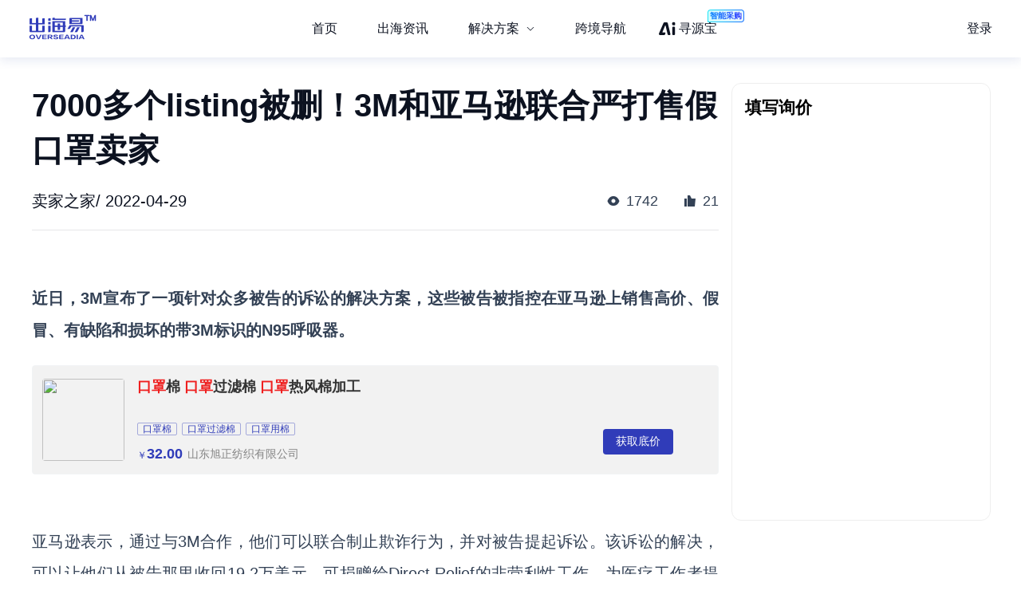

--- FILE ---
content_type: text/html; charset=utf-8
request_url: https://chuhaiyi.baidu.com/news/detail/11625507
body_size: 27142
content:
<!DOCTYPE html>
<html lang="zh">

<head>
    <meta charset="utf-8">
    <meta http-equiv="X-UA-Compatible" content="IE=edge">
    <meta name="viewport" content="width=device-width,initial-scale=1">
    <meta name="baidu-site-verification" content="code-tWgu992gI0">
    <meta name="google-site-verification" content="GyyPFUfPn7m-NzlG-1ewucSbxiOww-NUheeBHVbfw2Q">
    <meta name="360-site-verification" content="5da9b3532ba5aecaa2d68f6a3a483a39">
    <meta name="shenma-site-verification" content="be4f33d9e9ae2f7d873e83aa331c7744_1699512293">
    <link rel="icon" href="https://jmx-web-public.cdn.bcebos.com/fe/static/b2b-trade-bms/img/favicon.ico">
    <meta name="msvalidate.01" content="B6C62F9EE91EDB1ED90B20ABC9AFF8B9">
    <title>出海易 - 出海资讯</title><meta name="keywords" content="出海易,跨境,b2b,外贸,海外市场,跨境电商,跨境电商平台,电商平台,跨境电商物流,跨境资讯,出海,跨境出海,出海资讯,独立站,广告投放,海外营销,海关数据,海外服务,海外线索,海外商机,海外数据"><meta name="description" content="出海易是百度旗下品牌，也是百度集团首个跨境电商SaaS业务线。出海易基于百度20多年大数据和人工智能技术沉淀，以及全球领先的B2B营销服务能力，为出海企业提供一站式数智外贸工作软件，包括外贸独立站建站、海外十大搜索引擎SEO、邮件营销、全球贸易数据、全球买家数据库、营销落地页等。"><meta name="dateUpdate" content="2026-01-14 00:00:00&#39;"><meta name="datePublished" content=" 00:00:00"><meta name="dateLatestReply" content="2026-01-14 00:00:00&#39;"><link rel="canonical" href="https://chuhaiyi.baidu.com/news/detail/"><meta name="head:count" content="6"><link rel="stylesheet" href="https://fe-aff.cdn.bcebos.com/trade-bms/online/css/NewsDetail.fa6f047b.css"><link rel="stylesheet" href="https://fe-aff.cdn.bcebos.com/trade-bms/online/css/element-plus.a6916384.css">
            <script>
                window.__INITIAL_STATE__ = {"spiderInfo":{"spiderType":"","isSpider":false},"headers":{},"home":{"mergeHomeData":undefined},"news":{"newsSearchData":undefined,"mergeHomeData":undefined,"newsDetailData":undefined,"newsCommodityListData":undefined},"user":{"isCompletedForUserInfoRequest":false,"isLogin":false,"loginType":"","uname":""},"order":{"mergeDetailHtmlData":undefined,"mergeDetailData":undefined},"seolist":{"seoListData":{"all":[{"id":231381891,"digest":"圣农肉多多鸡块250g，美味可口，方便快捷。天猫超市价格实惠，推荐购买。","title":"圣农肉多多鸡块250g-购买最佳价格","general_image":"https:\u002F\u002Fb2b-waimao-cdn.cdn.bcebos.com\u002Fbigsearch_img\u002F圣农肉多多鸡块250g_1.jpg","view":516,"like":51,"issue_at":"2023.11.22 18:40:27"},{"id":231382159,"digest":"本文将对比这款安踏儿童夹克的各大电商平台价格，并提供购买理由和建议，帮助您以最优惠的价格购买到这款高品质的童装。","title":"安踏(ANTA)官方旗舰店儿童童装男中大童2019秋季新款夹克棒球服A35931704-购买最佳价格","general_image":"https:\u002F\u002Fb2b-waimao-cdn.cdn.bcebos.com\u002Fsmzdm_img\u002F商品_安踏-ANTA-官方旗舰店儿童童装男中大童2019秋季新款夹克棒球服A35931704_苑紫色-3-140_1.jpg","view":1861,"like":36,"issue_at":"2023.11.22 18:40:29"},{"id":231382507,"digest":"五粮液五粮特曲陈酿皇冠瓶是五粮液股份有限公出产的一款五粮特曲系列的高度浓香型白酒，集高粱的清香、糯米的甘醇、大米的香甜、玉米的浓香、小麦的甘苦为一体，再配以当地的优质水源，采用五粮液有着悠久历史的传统纯粮固态发酵工艺酿造而成。具有入口醇厚、酒味全面、回味甘甜的复合口感。现在为您带来购买建议，让您以最优惠的价格入手这款优质的白酒。","title":"五粮液五粮特曲陈酿皇冠瓶-购买最佳价格","general_image":"https:\u002F\u002Fb2b-waimao-cdn.cdn.bcebos.com\u002Fsmzdm_img\u002F商品_WULIANGYE_五粮液_五粮特曲_陈酿_皇冠瓶_52-vol_浓香型白酒_500ml_单瓶装_4.jpg","view":277,"like":131,"issue_at":"2023.11.22 18:40:31"},{"id":231382586,"digest":"这款 BURBERRY 博柏利之吻轻润亮彩唇膏是年轻女性必备的轻盈唇膏，具有保湿锁水、多层上色等功能，打造透亮唇色，适合日常使用。","title":"（BURBERRY 博柏利之吻轻润亮彩唇膏）适合年轻女性使用的轻盈唇膏","general_image":"https:\u002F\u002Fb2b-waimao-cdn.cdn.bcebos.com\u002Fsmzdm_img\u002F商品_BURBERRY_博柏利_之吻轻润亮彩唇膏_1.jpg","view":92,"like":44,"issue_at":"2023.11.22 18:40:34"},{"id":231382874,"digest":"该枕头具有三分区舒缓头颈的设计，使您享受按摩般的舒适睡眠。乳胶材质柔软且Q弹，透气性良好，适合各种睡眠需求。附赠双层枕套，让您享受舒适的睡眠体验。","title":"QuanU 全友 DX110027 天然乳胶枕-适用对象","general_image":"https:\u002F\u002Fb2b-waimao-cdn.cdn.bcebos.com\u002Fsmzdm_img\u002F商品_QuanU_全友_DX110027_天然乳胶枕_60-38-11-13cm_0.jpg","view":1981,"like":152,"issue_at":"2023.11.22 18:40:37"},{"id":231383168,"digest":"本文为您介绍361° 361度 N71944540 男童休闲运动鞋 墨蓝\u002F大学红 30，并帮助您找到购买的最佳价格。","title":"361° 361度 N71944540 男童休闲运动鞋 墨蓝\u002F大学红 30-购买最佳价格","general_image":"https:\u002F\u002Fb2b-waimao-cdn.cdn.bcebos.com\u002Fsmzdm_img\u002F商品_361-_361度_N71944540_男童休闲运动鞋_墨蓝-大学红_30_1.jpg","view":1776,"like":96,"issue_at":"2023.11.22 18:40:39"},{"id":231383298,"digest":"圣农肉多多鸡块是一款美味、健康和方便的速食产品。它经过2年的潜心研制，特有配方裹粉量比传统工艺减少15%，咬下去肉感十足。不仅如此，它还采用了高温代替热油煎炸，让你少油也能享受到好滋味。规格为250g，适合个人或家庭使用。","title":"圣农肉多多鸡块-美味与健康的选择","general_image":"https:\u002F\u002Fb2b-waimao-cdn.cdn.bcebos.com\u002Fbigsearch_img\u002F圣农肉多多鸡块250g_3.jpg","view":812,"like":195,"issue_at":"2023.11.22 18:40:42"},{"id":231383600,"digest":"五粮液五粮特曲陈酿皇冠瓶是一款优质的浓香型白酒，采用五粮液的传统工艺酿造而成，口感醇厚，酒味全面，回味甘甜。适合商务宴请、送礼、收藏等场合。","title":"五粮液五粮特曲陈酿皇冠瓶52%vol浓香型白酒500ml单瓶装","general_image":"https:\u002F\u002Fb2b-waimao-cdn.cdn.bcebos.com\u002Fsmzdm_img\u002F商品_WULIANGYE_五粮液_五粮特曲_陈酿_皇冠瓶_52-vol_浓香型白酒_500ml_单瓶装_1.jpg","view":426,"like":138,"issue_at":"2023.11.22 18:40:44"},{"id":231384019,"digest":"本文推荐安踏(ANTA)官方旗舰店儿童童装男中大童2019秋季新款夹克棒球服A35931704 苑紫色-3\u002F140，这款夹克精选优质纯棉面料，柔软细腻，保暖效果好，缝线工艺精湛，立领设计弹性好，搭配防夹拉链，两侧口袋可放置随身物品，加宽螺纹袖口和下摆贴合不紧勒不易上滑。安踏体育用品主打运动鞋服系列，通过赞助体育明星、专业赛事和运动队伍建立品牌形象。2017年，安踏体育市值突破千亿港元，成为国内运动品牌千亿市值企业，在全球范围内成为第三大运动品牌。","title":"安踏(ANTA)儿童夹克推荐-男童装新款","general_image":"https:\u002F\u002Fb2b-waimao-cdn.cdn.bcebos.com\u002Fsmzdm_img\u002F商品_安踏-ANTA-官方旗舰店儿童童装男中大童2019秋季新款夹克棒球服A35931704_苑紫色-3-140_3.jpg","view":1601,"like":47,"issue_at":"2023.11.22 18:40:47"},{"id":231384189,"digest":"周大福F209000福气足金手镯采用优质足金制作，富有质感，适合送给爱人、家人或朋友。","title":"周大福F209000福气足金手镯-购买最佳价格","general_image":"https:\u002F\u002Fb2b-waimao-cdn.cdn.bcebos.com\u002Fsmzdm_img\u002F商品_CHOW_TAI_FOOK_周大福_传承系列_F209000_福气足金手镯_5-4cm_44-59g_2.jpg","view":1704,"like":79,"issue_at":"2023.11.22 18:40:50"},{"id":231384469,"digest":"本文介绍奥克斯 XQB42-JD2039 迷你洗衣机，提供购买建议，帮助您选择最优惠的价格。","title":"奥克斯 XQB42-JD2039 迷你洗衣机 4.2kg-购买最佳价格","general_image":"https:\u002F\u002Fb2b-waimao-cdn.cdn.bcebos.com\u002Fsmzdm_img\u002F商品_XQB42-JD2039_迷你洗衣机_4-2kg_2.jpg","view":791,"like":181,"issue_at":"2023.11.22 18:40:52"},{"id":231384831,"digest":"安踏儿童夹克，选用优质的纯棉面料，柔软细腻，亲肤舒适，具有优秀的保暖效果。精湛的缝线工艺，使走线细密流畅，牢固耐穿。立领设计，弹性好，立体感十足。搭配防夹拉链，方便穿脱。两侧口袋设计，可放置随身物品。加宽的螺纹袖口和下摆，贴合不紧勒，不易上滑。","title":"安踏儿童夹克-优质纯棉面料-立领设计-牢固耐穿","general_image":"https:\u002F\u002Fb2b-waimao-cdn.cdn.bcebos.com\u002Fsmzdm_img\u002F商品_安踏-ANTA-官方旗舰店儿童童装男中大童2019秋季新款夹克棒球服A35931704_苑紫色-3-140_0.jpg","view":723,"like":90,"issue_at":"2023.11.22 18:40:55"},{"id":231385016,"digest":"五粮液五粮特曲陈酿皇冠瓶是一款优秀的白酒，采用五种粮食酿造，具有独特的口感和香气。适合各种场合饮用，特别是商务宴请和送礼。","title":"五粮液五粮特曲陈酿皇冠瓶-适用对象","general_image":"https:\u002F\u002Fb2b-waimao-cdn.cdn.bcebos.com\u002Fsmzdm_img\u002F商品_WULIANGYE_五粮液_五粮特曲_陈酿_皇冠瓶_52-vol_浓香型白酒_500ml_单瓶装_1.jpg","view":1989,"like":108,"issue_at":"2023.11.22 18:40:58"},{"id":231385300,"digest":"CHOW TAI FOOK 周大福推出的福气足金手镯，选用优质足金，经过精湛工艺制作而成，色泽靓丽，富有质感。金黄色彰显复古气质。可作为礼物送给爱人、家人或朋友，表达祝福。","title":"CHOW TAI FOOK 周大福 传承系列 F209000 福气足金手镯 5.4cm 44.59g-详细介绍","general_image":"https:\u002F\u002Fb2b-waimao-cdn.cdn.bcebos.com\u002Fsmzdm_img\u002F商品_CHOW_TAI_FOOK_周大福_传承系列_F209000_福气足金手镯_5-4cm_44-59g_2.jpg","view":962,"like":186,"issue_at":"2023.11.22 18:41:01"},{"id":231385344,"digest":"本文介绍雷士照明 E-NLED032 小螺口LED灯泡 暖黄光 五只装，该商品采用LED芯片与恒流驱动配件，光线稳定，降低对眼睛的伤害，灯光明亮持久，均匀分布，还原物体真实色彩。耐高温PC材质制成面罩，搭配内部铝材灯体，提升散热性能，保护内部结构。","title":"NVC Lighting 雷士照明 E-NLED032 小螺口LED灯泡 暖黄光 五只装-购买最佳价格","general_image":"https:\u002F\u002Fb2b-waimao-cdn.cdn.bcebos.com\u002Fsmzdm_img\u002F商品_NVC_Lighting_雷士照明_E-NLED032_小螺口LED灯泡_暖黄光_五只装_2.jpg","view":1839,"like":52,"issue_at":"2023.11.22 18:41:03"},{"id":231385609,"digest":"空气炸锅鸡米花少油好滋味，咬下去肉感十足，规格250g，中国白羽肉鸡行业产业链最完整的企业，构建企业可持续发展的绿色循环经济产业链。","title":"(圣农肉多多鸡块250g-适用对象)","general_image":"https:\u002F\u002Fb2b-waimao-cdn.cdn.bcebos.com\u002Fbigsearch_img\u002F圣农肉多多鸡块250g_1.jpg","view":259,"like":131,"issue_at":"2023.11.22 18:41:06"},{"id":231386023,"digest":"奥克斯 XQB42-JD2039 迷你洗衣机是一款高效、智能的家用洗衣机，具有10种洗涤程序和8段水位调控功能，洗涤效果出色。同时，它还拥有智能预约功能，方便用户安排洗衣时间。蜂巢式结构按摩衣物，强劲蝶形水流托举翻转剥离污渍，洗净效果更佳。此款洗衣机是家居生活中的理想选择，让您轻松享受高品质的洗衣体验。","title":"奥克斯 XQB42-JD2039 迷你洗衣机 4.2kg-详细介绍","general_image":"https:\u002F\u002Fb2b-waimao-cdn.cdn.bcebos.com\u002Fsmzdm_img\u002F商品_XQB42-JD2039_迷你洗衣机_4-2kg_0.jpg","view":702,"like":74,"issue_at":"2023.11.22 18:41:08"},{"id":231386286,"digest":"雷士照明 E-NLED032 小螺口LED灯泡是一款高品质的照明产品。它采用LED芯片与恒流驱动配件，减少蓝光和频闪，光线稳定，对眼睛伤害更小。灯光明亮持久，均匀分布，还原物体真实色彩。耐高温PC材质面罩搭配内部铝材灯体，提升散热效果，保护内部结构。","title":"NVC Lighting 雷士照明 E-NLED032 小螺口LED灯泡 - 详细介绍","general_image":"https:\u002F\u002Fb2b-waimao-cdn.cdn.bcebos.com\u002Fsmzdm_img\u002F商品_NVC_Lighting_雷士照明_E-NLED032_小螺口LED灯泡_暖黄光_五只装_3.jpg","view":506,"like":91,"issue_at":"2023.11.22 18:41:10"},{"id":231386570,"digest":"五粮液五粮特曲陈酿皇冠瓶是一款高度浓香型白酒，采用五粮液传统工艺酿造而成，具有入口醇厚、酒味全面、回味甘甜的复合口感。外包装采用钻石形瓶盖和酷似皇冠造型的瓶身，凸显五粮血统。是五粮液出产的一款五粮特曲系列白酒。","title":"五粮液五粮特曲陈酿皇冠瓶52%vol浓香型白酒500ml单瓶装-详细介绍","general_image":"https:\u002F\u002Fb2b-waimao-cdn.cdn.bcebos.com\u002Fsmzdm_img\u002F商品_WULIANGYE_五粮液_五粮特曲_陈酿_皇冠瓶_52-vol_浓香型白酒_500ml_单瓶装_0.jpg","view":162,"like":51,"issue_at":"2023.11.22 18:41:12"},{"id":231386869,"digest":"这款安踏童装夹克采用优质纯棉面料，柔软细腻，亲肤舒适，具有出色的保暖效果。精湛的缝线工艺和立领设计使其更具立体感，搭配防夹拉链方便穿脱。两侧口袋可放置随身物品，加宽螺纹袖口和下摆贴合不紧勒不易上滑。适用于男中大童，春秋季节穿着。","title":"安踏童装夹克男中大童2019秋季新款-适用对象","general_image":"https:\u002F\u002Fb2b-waimao-cdn.cdn.bcebos.com\u002Fsmzdm_img\u002F商品_安踏-ANTA-官方旗舰店儿童童装男中大童2019秋季新款夹克棒球服A35931704_苑紫色-3-140_3.jpg","view":886,"like":80,"issue_at":"2023.11.22 18:41:15"}]},"seoSearchData":undefined},"labelsearchlist":{"labelSearchListData":undefined},"subject":{"subjectInfo":undefined,"subjectNewsList":undefined,"subjectMutiplat":undefined,"subjectMergeList":undefined}};
            </script>
        
    <script>
        /* eslint-disable */
        var _hmt = _hmt || [];
        (function () {
            var hm = document.createElement("script");
            hm.src = "https://hm.baidu.com/hm.js?b506c91cae6de8c56c45aedaa66984ff";
            var s = document.getElementsByTagName("script")[0];
            s.parentNode.insertBefore(hm, s);
        })();
        /* eslint-enable */
    </script>
    <script>
        // from common
        /* eslint-disable */
        // 接入神策统计
        var nodeEnv = location.host === 'chuhaiyi.baidu.com' ? 'production' : 'test';
        var serverUrl = 'https://affprism.baidu.com/sa?project=default';
        if (nodeEnv === 'production') {
            // 如果是线上正式环境，则使用对应的线上服务端地址
            serverUrl = 'https://affprism.baidu.com/sa?project=production';
        }
        (function(para) {
            var p = para.sdk_url, n = para.name, w = window, d = document, s = 'script',x = null,y = null;
            if(typeof(w['sensorsDataAnalytic201505']) !== 'undefined') {
                return false;
            }
            w['sensorsDataAnalytic201505'] = n;
            w[n] = w[n] || function(a) {return function() {(w[n]._q = w[n]._q || []).push([a, arguments]);}};
            var ifs = ['track','quick','register','registerPage','registerOnce','trackSignup', 'trackAbtest', 'setProfile','setOnceProfile','appendProfile', 'incrementProfile', 'deleteProfile', 'unsetProfile', 'identify','login','logout','trackLink','clearAllRegister','getAppStatus'];
            for (var i = 0; i < ifs.length; i++) {
                w[n][ifs[i]] = w[n].call(null, ifs[i]);
            }
            if (!w[n]._t) {
                x = d.createElement(s), y = d.getElementsByTagName(s)[0];
                x.async = 1;
                x.src = p;
                x.setAttribute('charset','UTF-8');
                w[n].para = para;
                y.parentNode.insertBefore(x, y);
            }
        })({
            sdk_url: 'https://aiff.cdn.bcebos.com/sensors%2Fonline%2Fsa-sdk-javascript-1.14.24%2Fsensorsdata.min.js',
            heatmap_url: 'https://aiff.cdn.bcebos.com/sensors%2Fonline%2Fsa-sdk-javascript-1.14.24%2Fheatmap.min.js',
            name: 'sensors',
            server_url: serverUrl,
            send_type:'ajax',
            use_client_time: true,
            show_log: false
        });
        sensors.registerPage({
            platform_type: 'JavaScript'
        });
        if (nodeEnv === 'production' && !localStorage.getItem('sensors_logout')) {
            // 线上环境更改了serverUrl为线上服务端地址后，需要触发logout重新绑定login，只执行一次这种操作，所以缓存sensors_logout
            localStorage.setItem('sensors_logout', 1);
            var arr,reg = new RegExp("(^| )login_id=([^;]*)(;|$)");
            var loginId = (arr=document.cookie.match(reg))?unescape(arr[2]) : '';
            if (loginId) {
                sensors.logout();
                sensors.login(loginId);
            }
        }
    </script>
<link href="https://fe-aff.cdn.bcebos.com/trade-bms/online/css/Agrt.6db055ae.css" rel="prefetch"><link href="https://fe-aff.cdn.bcebos.com/trade-bms/online/css/Agrt~CommodityList~Customer~Error404~Home~LabelSearchList~MergeList~News~NewsDetail~SearchList~Solut~b0e63147.9614113d.css" rel="prefetch"><link href="https://fe-aff.cdn.bcebos.com/trade-bms/online/css/CommodityList.909ae602.css" rel="prefetch"><link href="https://fe-aff.cdn.bcebos.com/trade-bms/online/css/Customer.94a185b9.css" rel="prefetch"><link href="https://fe-aff.cdn.bcebos.com/trade-bms/online/css/Error404.8acf92d7.css" rel="prefetch"><link href="https://fe-aff.cdn.bcebos.com/trade-bms/online/css/Home.0d7b0ea1.css" rel="prefetch"><link href="https://fe-aff.cdn.bcebos.com/trade-bms/online/css/Home~News~SolutionDetail.f949beb1.css" rel="prefetch"><link href="https://fe-aff.cdn.bcebos.com/trade-bms/online/css/LabelSearchList.84a7e10b.css" rel="prefetch"><link href="https://fe-aff.cdn.bcebos.com/trade-bms/online/css/MergeList.ffd00057.css" rel="prefetch"><link href="https://fe-aff.cdn.bcebos.com/trade-bms/online/css/News.65121f01.css" rel="prefetch"><link href="https://fe-aff.cdn.bcebos.com/trade-bms/online/css/NewsDetail.fa6f047b.css" rel="prefetch"><link href="https://fe-aff.cdn.bcebos.com/trade-bms/online/css/SearchList.058c7d98.css" rel="prefetch"><link href="https://fe-aff.cdn.bcebos.com/trade-bms/online/css/SolutionDetail.67bb4dfd.css" rel="prefetch"><link href="https://fe-aff.cdn.bcebos.com/trade-bms/online/css/SolutionSenior.b75c5445.css" rel="prefetch"><link href="https://fe-aff.cdn.bcebos.com/trade-bms/online/css/SolutionSenior~SolutionStation.9d6234ab.css" rel="prefetch"><link href="https://fe-aff.cdn.bcebos.com/trade-bms/online/css/SolutionStation.f7ef07ee.css" rel="prefetch"><link href="https://fe-aff.cdn.bcebos.com/trade-bms/online/css/Subject.b19f8629.css" rel="prefetch"><link href="https://fe-aff.cdn.bcebos.com/trade-bms/online/css/SubjectDetail.8f654af7.css" rel="prefetch"><link href="https://fe-aff.cdn.bcebos.com/trade-bms/online/css/UsCustomsData.086d2576.css" rel="prefetch"><link href="https://fe-aff.cdn.bcebos.com/trade-bms/online/css/UsCustomsDataDetail.499c9ffe.css" rel="prefetch"><link href="https://fe-aff.cdn.bcebos.com/trade-bms/online/css/UsCustomsData~UsCustomsDataDetail.4268585a.css" rel="prefetch"><link href="https://fe-aff.cdn.bcebos.com/trade-bms/online/js/Agrt.7bdd477d.js" rel="prefetch"><link href="https://fe-aff.cdn.bcebos.com/trade-bms/online/js/Agrt0.6fc5e607.js" rel="prefetch"><link href="https://fe-aff.cdn.bcebos.com/trade-bms/online/js/Agrt2.72cb8cc8.js" rel="prefetch"><link href="https://fe-aff.cdn.bcebos.com/trade-bms/online/js/Agrt4.082c5cf0.js" rel="prefetch"><link href="https://fe-aff.cdn.bcebos.com/trade-bms/online/js/Agrt6.d367ec38.js" rel="prefetch"><link href="https://fe-aff.cdn.bcebos.com/trade-bms/online/js/Agrt~CommodityList~Customer~Error404~Home~LabelSearchList~MergeList~News~NewsDetail~SearchList~Solut~b0e63147.b4ee98ef.js" rel="prefetch"><link href="https://fe-aff.cdn.bcebos.com/trade-bms/online/js/CommodityList.3c313621.js" rel="prefetch"><link href="https://fe-aff.cdn.bcebos.com/trade-bms/online/js/Customer.64467a14.js" rel="prefetch"><link href="https://fe-aff.cdn.bcebos.com/trade-bms/online/js/Error404.7dd57684.js" rel="prefetch"><link href="https://fe-aff.cdn.bcebos.com/trade-bms/online/js/Home.7a03000a.js" rel="prefetch"><link href="https://fe-aff.cdn.bcebos.com/trade-bms/online/js/Home~News~SolutionDetail.837a1057.js" rel="prefetch"><link href="https://fe-aff.cdn.bcebos.com/trade-bms/online/js/LabelSearchList.0f4e2aed.js" rel="prefetch"><link href="https://fe-aff.cdn.bcebos.com/trade-bms/online/js/MergeList.4d54ccf3.js" rel="prefetch"><link href="https://fe-aff.cdn.bcebos.com/trade-bms/online/js/News.238b793f.js" rel="prefetch"><link href="https://fe-aff.cdn.bcebos.com/trade-bms/online/js/NewsDetail.64674604.js" rel="prefetch"><link href="https://fe-aff.cdn.bcebos.com/trade-bms/online/js/SearchList.b9ef4d3e.js" rel="prefetch"><link href="https://fe-aff.cdn.bcebos.com/trade-bms/online/js/Solution.b65af7c4.js" rel="prefetch"><link href="https://fe-aff.cdn.bcebos.com/trade-bms/online/js/SolutionDetail.1d776c60.js" rel="prefetch"><link href="https://fe-aff.cdn.bcebos.com/trade-bms/online/js/SolutionSenior.33b9ff51.js" rel="prefetch"><link href="https://fe-aff.cdn.bcebos.com/trade-bms/online/js/SolutionSenior~SolutionStation.b5505b39.js" rel="prefetch"><link href="https://fe-aff.cdn.bcebos.com/trade-bms/online/js/SolutionStation.454fab8d.js" rel="prefetch"><link href="https://fe-aff.cdn.bcebos.com/trade-bms/online/js/Subject.e9eb8404.js" rel="prefetch"><link href="https://fe-aff.cdn.bcebos.com/trade-bms/online/js/SubjectDetail.e202bef0.js" rel="prefetch"><link href="https://fe-aff.cdn.bcebos.com/trade-bms/online/js/UsCustomsData.6cd7bc34.js" rel="prefetch"><link href="https://fe-aff.cdn.bcebos.com/trade-bms/online/js/UsCustomsDataDetail.4ed94384.js" rel="prefetch"><link href="https://fe-aff.cdn.bcebos.com/trade-bms/online/js/UsCustomsData~UsCustomsDataDetail.ff22e3c5.js" rel="prefetch"><link href="https://fe-aff.cdn.bcebos.com/trade-bms/online/js/fmc_phone_sdk.4265fbb9.js" rel="prefetch"><link href="https://fe-aff.cdn.bcebos.com/trade-bms/online/js/vendor.0cb1ce83.js" rel="prefetch"><link href="https://fe-aff.cdn.bcebos.com/trade-bms/online/js/vendors~CommodityList~NewsDetail.21ade00b.js" rel="prefetch"><link href="https://fe-aff.cdn.bcebos.com/trade-bms/online/js/vendors~fmc_phone_sdk.116aa444.js" rel="prefetch"><link href="https://fe-aff.cdn.bcebos.com/trade-bms/online/css/element-plus.a6916384.css" rel="preload" as="style"><link href="https://fe-aff.cdn.bcebos.com/trade-bms/online/css/main.f72fc141.css" rel="preload" as="style"><link href="https://fe-aff.cdn.bcebos.com/trade-bms/online/css/vendors~main.5cebea2b.css" rel="preload" as="style"><link href="https://fe-aff.cdn.bcebos.com/trade-bms/online/js/element-plus.6d9a1050.js" rel="preload" as="script"><link href="https://fe-aff.cdn.bcebos.com/trade-bms/online/js/main.8dd5be39.js" rel="preload" as="script"><link href="https://fe-aff.cdn.bcebos.com/trade-bms/online/js/vendors~main.c6de0753.js" rel="preload" as="script"><link href="https://fe-aff.cdn.bcebos.com/trade-bms/online/css/element-plus.a6916384.css" rel="stylesheet"><link href="https://fe-aff.cdn.bcebos.com/trade-bms/online/css/vendors~main.5cebea2b.css" rel="stylesheet"><link href="https://fe-aff.cdn.bcebos.com/trade-bms/online/css/main.f72fc141.css" rel="stylesheet"></head>

<body>
    <div id="app" data-server-rendered="true"><div><main class="trade-main-layout is-header-padding is-layout-adapt-wise trade-main-layout-header-small news-detail-wrap" data-v-fcfd33f4 data-v-281a300e><header class="trade-header is-white-bg" data-v-281a300e><div class="trade-header-content" data-v-281a300e><a href="/" class="" data-v-281a300e><img class="logo" src="/img/new-logo-blue.194e70f6.png" alt="logo" data-v-281a300e></a><menu class="trade-menu is-menu-adapt-wise is-white-bg" data-v-281a300e data-v-fd0f1322><div class="trade-menu-list" data-v-fd0f1322><ul role="menubar" style="--el-menu-level:0;" class="el-menu el-menu--horizontal" data-v-fd0f1322><!--[--><!--]--></ul></div></menu><div class="trade-header-account__wrapper" data-v-281a300e><!--[--><!--]--></div></div><div class="trade-header-filter" data-v-281a300e></div></header><section class="trade-container" data-v-281a300e><!--[--><section class="not-found illegal-id" data-ssrcache="never" data-v-fcfd33f4 data-v-d03fe620 data-v-04df9034><img class="error404-img" src="/img/404.9d9440ed.png" alt="error" data-v-04df9034><p class="sorry-text" data-v-04df9034>抱歉，此页面暂时无法展示</p><!--[--><div class="back-news-hint" data-v-d03fe620> 返回<span class="back-news" data-v-d03fe620>资讯列表</span>页面 </div><!--]--></section><!----><!--]--></section><footer class="trade-footer is-foot-adapt-wise" data-v-281a300e data-v-3e8d3adb><div class="footer-other" data-v-3e8d3adb><div class="logo" data-v-3e8d3adb></div><div class="friend-link" data-v-3e8d3adb><!--[--><a class="link-item" href="https://b2b.baidu.com/?from=pc_pinzhuan&amp;crm=pc_pinzhuan&amp;refer=1000001" target="_blank" data-v-3e8d3adb>爱采购</a><a class="link-item" href="https://aiqicha.baidu.com/?from=pz" target="_blank" data-v-3e8d3adb>爱企查</a><a class="link-item" href="https://jiameng.baidu.com/?from=pz" target="_blank" data-v-3e8d3adb>加盟星</a><!--]--></div></div><div class="footer-box" data-v-3e8d3adb><div class="footer-menu-box" data-v-3e8d3adb><!--[--><a class="item" href="/agrt/service" target="_blank" data-v-3e8d3adb>服务条款</a><a class="item" href="/agrt/privacy" target="_blank" data-v-3e8d3adb>隐私政策</a><!--]--></div><div class="footer-info" data-v-3e8d3adb><span class="copyright" data-v-3e8d3adb>©2021 百度有限公司 版权所有</span><span class="record" data-v-3e8d3adb>京公网安备1100000200001号</span></div></div></footer></main></div></div>
    <!-- built files will be auto injected -->
<script type="text/javascript" src="https://fe-aff.cdn.bcebos.com/trade-bms/online/js/element-plus.6d9a1050.js"></script><script type="text/javascript" src="https://fe-aff.cdn.bcebos.com/trade-bms/online/js/vendors~main.c6de0753.js"></script><script type="text/javascript" src="https://fe-aff.cdn.bcebos.com/trade-bms/online/js/main.8dd5be39.js"></script></body>

</html>


--- FILE ---
content_type: text/javascript; charset=utf-8
request_url: https://b2b-web-public.cdn.bcebos.com/fe/b2b-m/static/m/js/components.mdesign.m.aitfm_ns.mpano_vtour.bdagent_land.21833f8f.b29d1fce18447eb23970.js
body_size: 21279
content:
(window.webpackJsonp=window.webpackJsonp||[]).push([["components.mdesign.m.aitfm_ns.mpano_vtour.bdagent_land.21833f8f"],{"/DUu":function(t,e,i){},"/IFP":function(t,e,i){},"3OxF":function(t,e,i){},"8bOr":function(t,e,i){"use strict";i("3OxF")},"9NRQ":function(t,e,i){},"9Rsd":function(t,e,i){},AOrS:function(t,e,i){"use strict";i("bFU2")},AZnu:function(t,e,i){"use strict";i("/DUu")},BDQq:function(t,e,i){},Ch0K:function(t,e,i){},EDb6:function(t,e,i){"use strict";i("BDQq")},FRpO:function(t,e,i){},"G/QH":function(t,e,i){"use strict";i("Ch0K")},IE2U:function(t,e,i){"use strict";var n=i("FLGM"),a=i.n(n),s=i("j6J1"),o=i.n(s),r=i("o+MX"),u=i.n(r),l={components:{CIcon:i("oFtg").a},props:{specifications:{type:Array,default:function(){return[]}},sku:{type:Array,default:void 0}},computed:{skuText:function(){var t;return this.sku?((null===(t=this.sku[0])||void 0===t||null===(t=t.specifications)||void 0===t?void 0:a()(t).call(t,(function(t){return t.optionValue||""})))||[]).join("；"):""},showSku:function(){for(var t=[],e=0;e<this.specifications.length;e++){var i,n=this.specifications[e],a=o()(n),s=n.name;if(null!=a&&a.length)t.push(u()(i="".concat(a.length,"种")).call(i,s))}return t.join("·")}},methods:{handleOpenSpu:function(){this.$log({elem:"guige"}),this.$emit("open-spu")}}},c=(i("db4p"),i("KHd+")),p=Object(c.a)(l,(function(){var t=this,e=t._self._c;return e("div",[t.sku?[t.sku&&t.sku.length?e("div",{staticClass:"line",attrs:{id:"sku-section"}},[e("div",{staticClass:"item item-title"},[t._v("规格")]),t.sku[0].specifications&&t.sku[0].specifications.length?e("div",{staticClass:"item item-context kuaizhao"},[t._v("\n                "+t._s(t.skuText)+"\n            ")]):t._e()]):t._e()]:[t.specifications&&t.specifications.length?e("div",{staticClass:"line",on:{click:t.handleOpenSpu}},[e("div",{staticClass:"item item-title"},[t._v("规格")]),e("div",{staticClass:"item item-context"},[e("span",{staticClass:"sku-wrap"},[t._v("\n                    "+t._s(t.showSku)+"\n                    "),e("span",{staticClass:"select"},[t._v("可选"),e("c-icon",{staticClass:"right",attrs:{type:"right"}})],1)])])]):t._e()]],2)}),[],!1,null,"f8fddcd8",null);e.a=p.exports},InWH:function(t,e,i){"use strict";var n=i("a0Nf"),a={name:"Tip",props:{triangleType:{type:String,default:"up"},triangleLeft:{type:String,default:"50%"},text:{type:String,default:"",require:!0},backgroundColor:{type:String,default:"rgba(31, 31, 31, .95)"},color:{type:String,default:"#fff"},noBoxShadow:{type:Boolean,default:!1},showOnceCacheKey:{type:String,default:""},duration:{type:Number,default:5e3}},data:function(){return{showTip:!1,showTimer:null,startTimer:null,hasShowedTradeTip:0}},mounted:function(){this.showOnceCacheKey&&(this.hasShowedTradeTip=Object(n.d)(this.showOnceCacheKey,!0)),this.startTipShow(),this.setTipShowDuration()},methods:{startTipShow:function(){var t=this;this.startTimer&&clearTimeout(this.startTimer),this.hasShowedTradeTip||(this.startTimer=setTimeout((function(){t.showTip=!0}),500))},setTipShowDuration:function(){var t=this;this.showTimer&&clearTimeout(this.showTimer),this.hasShowedTradeTip||(this.showTimer=setTimeout((function(){t.handleClose()}),this.duration))},handleClose:function(){this.showOnceCacheKey&&Object(n.g)(this.showOnceCacheKey,1,!0),this.showTip=!1}},beforeDestroy:function(){this.showTimer&&clearTimeout(this.showTimer),this.startTimer&&clearTimeout(this.startTimer)}},s=(i("tFdA"),i("KHd+")),o=Object(s.a)(a,(function(){var t=this,e=t._self._c;return t.showTip?e("div",{staticClass:"card-tip",style:{backgroundColor:t.backgroundColor,color:t.color,boxShadow:t.noBoxShadow?"none":"0 6px 21px 0 rgba(31, 31, 31, .30)"}},[e("i",{class:"triangle-".concat(t.triangleType),style:{"border-top-color":"up"===t.triangleType?"transparent":t.backgroundColor,"border-right-color":"transparent","border-bottom-color":"up"===t.triangleType?t.backgroundColor:"transparent","border-left-color":"transparent",left:t.triangleLeft}}),e("p",[t._v(t._s(t.text))])]):t._e()}),[],!1,null,"625fbf20",null);e.a=o.exports},"Kag/":function(t,e,i){"use strict";var n=i("UtpJ"),a=i.n(n),s=i("5PDf"),o=i.n(s),r=i("FLGM"),u=i.n(r),l=i("AozR"),c=i("JLew"),p=i("oFtg"),d=i("lI4u"),h={name:"ParamSection",components:{CButton:l.a,CPopup:c.a,CIcon:p.a},mixins:[d.b.consumer],props:{meta:{type:Array,default:function(){return[]}},maxHeight:{type:String,default:void 0},screenEffectUpgrade:{type:Boolean,default:!1},isBdAgent:{type:Boolean,default:!1},iid:{type:String,default:""}},data:function(){return{isParamPopupOpen:!1}},computed:{visibleMeta:function(){var t;return this.textMixinIsMedical?o()(t=this.meta).call(t,(function(t){return"可售卖地"!==t.k})):this.meta},metaText:function(){var t,e;return u()(t=a()(e=this.visibleMeta).call(e,0,2)).call(t,(function(t){return t.k+"："+t.v})).join("；")}},methods:{handleParametersBtnClick:function(){this.$log({elem:"param_pop"}),this.isBdAgent?this.$uniRouter.push({name:"BdAgentMeta",query:{from:"membagent",iid:this.iid}}):this.isParamPopupOpen=!0},handleParametersClose:function(){this.isParamPopupOpen=!1}}},m=(i("w5zv"),i("KHd+")),f=Object(m.a)(h,(function(){var t,e=this,i=e._self._c;return i("div",{staticClass:"layout"},[i("div",{staticClass:"line line-h",on:{click:e.handleParametersBtnClick}},[i("div",{class:{item:!0,"item-titleh":!0,"item-titleh-screen":e.screenEffectUpgrade}},[e._v("参数")]),i("div",{staticClass:"item item-context item-flex"},e._l(a()(t=e.visibleMeta).call(t,0,4),(function(t,n){return i("div",{key:n,class:{meta:!0,"meta-screen":e.screenEffectUpgrade}},[i("div",{staticClass:"value"},[e._v(e._s(t.v))]),i("div",{staticClass:"key"},[e._v(e._s(t.k))])])})),0),i("div",{class:{choose:!0,"choose-screen":e.screenEffectUpgrade}},[i("c-icon",{staticClass:"right",attrs:{type:"right"}})],1)]),i("c-popup",{staticClass:"parameters-ellipsis-mask",attrs:{"is-open":e.isParamPopupOpen,title:"产品参数","title-center":"","min-height":"40%","max-height":e.maxHeight},on:{close:e.handleParametersClose}},[i("div",{staticClass:"cgaps"},[i("ul",e._l(e.visibleMeta,(function(t,n){return i("li",{key:n},[i("span",[e._v(e._s(t.k))]),i("span",[e._v(e._s(t.v))])])})),0)]),i("div",{staticClass:"popup-footer",attrs:{slot:"footer"},slot:"footer"},[i("c-button",{attrs:{type:"primary",text:"完成"},on:{click:e.handleParametersClose}})],1)])],1)}),[],!1,null,"0c657c66",null);e.a=f.exports},LSkN:function(t,e,i){"use strict";i("nWHb")},Mtyc:function(t,e,i){"use strict";i("b/JQ")},NMCp:function(t,e,i){"use strict";var n=i("04Ix"),a=i.n(n),s=i("mnMc"),o=i.n(s),r=i("UtpJ"),u=i.n(r),l=i("5PDf"),c=i.n(l),p=i("o+MX"),d=i.n(p),h=i("+oHS"),m=i.n(h),f=i("OWCx"),g=i.n(f),y=i("fHi0"),v=i.n(y),b=i("RXMP"),S=i.n(b),C=i("qjzJ"),I=i.n(C),k=i("Ca/Y"),_=i("AozR"),q=i("jH8t"),P=i("WzUR"),x=i("yc8r"),B=i("Vqxg"),T=i("SEnV"),w=i("dNsj"),L=i("cUDg"),O=i("InWH"),N=i("AyXg"),j=i("ygAv"),M=i("lI4u"),D=i("haCc"),A=i("59gq"),R=i("KL7m");function $(t,e){var i=m()(t);if(g.a){var n=g()(t);e&&(n=c()(n).call(n,(function(e){return v()(t,e).enumerable}))),i.push.apply(i,n)}return i}function E(t){for(var e=1;e<arguments.length;e++){var i,n,s=null!=arguments[e]?arguments[e]:{};e%2?S()(i=$(Object(s),!0)).call(i,(function(e){a()(t,e,s[e])})):I.a?Object.defineProperties(t,I()(s)):S()(n=$(Object(s))).call(n,(function(e){Object.defineProperty(t,e,v()(s,e))}))}return t}var F={name:"BottomConvBar",components:{CToast:k.a,CButton:_.a,CTeleport:q.a,CosIcon:P.a,BIcon:B.a,InquiryPopup:w.a,ImOpen:T.a,PhoneButton:L.a,ShowTip:O.a},mixins:[M.b.consumer],props:{skeleton:{type:Boolean},logPrefix:{type:String,default:""},phoneParam:{type:Object,default:function(){return{}}},hasPhone:{type:[Boolean,Number],default:!1},isAutoCall:{type:Boolean},phone400:{type:Object,default:function(){return{}}},phoneBtnText:{type:String,default:"拨打电话"},safeNumberTag:{type:[Number,String],default:0},disableLeavePhonePop:{type:Boolean},imParam:{type:Object,default:function(){return{}}},isImForceShow:{type:Boolean,default:void 0},sendImToken:{type:Boolean},imDisableFirstEnterInquiry:{type:Boolean},useSupplement:{type:Boolean},inquiryParam:{type:Object,default:function(){return{}}},inquiryText:{type:String,default:""},inquiryFromSource:{type:String,default:""},hideRequirements:{type:Boolean},hideInquiryName:{type:Boolean,default:!0},useInquiryPop:{type:Boolean},origin:{type:Number,default:0,validator:function(t){var e;return o()(e=[0,1]).call(e,t)}},useRecommendListProcess:{type:Boolean},recommendListParam:{type:Object,default:function(){return{}}},initInquiryFormData:{type:Object,default:function(){return{}}},isOutsourcing:{type:Boolean},hideInquiryDistribute:{type:Boolean},isAutoInquiry:{type:Boolean},isPurchase:{type:Boolean},buyBtnText:{type:[String],default:void 0},buyBtnDataDesc:{type:String,default:void 0},isSample:{type:[Boolean,Number],default:!1},sampleBtnText:{type:String,default:"拿样"},isSupportRegion:{type:Boolean,default:!0},hasTradeTip:{type:Boolean},shopJumpUrl:{type:String,default:""},provider:{type:Object,default:function(){return{}}},isFixed:{type:Boolean,default:!0},globalEventId:{type:String,default:""},poptipData:{type:Object,default:function(){return{}}},showImReplyMark:{type:Boolean},imReplyMark:{type:Number,default:0},convLogTargetValue:{type:Object,default:function(){return{}}},isAgent:{type:Boolean,default:void 0},conf:{type:Object,default:function(){return{}}},delayDynamicNumber:{type:Boolean},delayDynamicNumberTime:{type:Number,default:0},isBtnSplit:{type:Boolean},useThemeColor:{type:Boolean},imgMode:{type:String,default:"unbounded"},hasBorderTop:{type:Boolean,default:!0},isBdAgent:{type:Boolean}},setup:function(){return{abTestBjhInquiryTestA:Object(A.a)().abTestBjhInquiryTestA}},data:function(){var t=Object(j.p)(this.$util);return{isJyb:7==+t,isPageTxb:6==+t,toastText:"加载失败",showToast:!1,prodType:t,isInquiryPopupOpen:!1,hideDistribute:this.hideInquiryDistribute||Object(j.G)(t),SHOW_LAND_BTN_TRADE_TIP_KEY:N.r,inquiryStepImportant:1}},computed:{isNewInquiry:function(){return(this.abTestBjhInquiryTestA||Object(R.c)(this.$util.getQuery()))&&this.hasPhone},loginStatus:function(){return this.$globalState.get("loginStatus")},useSubmitLogin:function(){return!this.isOutsourcing&&!this.useInquiryPop&&!!this.isLogin},finalInquiryTxt:function(){return this.textMixinFormat(this.inquiryText||"立即询价")},shopText:function(){return this.textMixinFormat("店铺")},leftIcons:function(){return(this.isPurchase?this.conf.leftIconsTrade:this.conf.leftIcons)||["shop","im"]},hasShopIcon:function(){var t,e=this.provider||{},i=e.xzhid,n=e.name;return o()(t=this.leftIcons).call(t,"shop")&&i&&n},hasCallIcon:function(){var t;return o()(t=this.leftIcons).call(t,"phone")&&this.hasPhone},hasImIcon:function(){var t;return o()(t=this.leftIcons).call(t,"im")&&this.isImForceShow&&this.imParam.toId},imIconTxt:function(){return this.conf.imIconTxt||"客服"},hasCartIcon:function(){var t;return o()(t=this.leftIcons).call(t,"cart")&&this.isPurchase},hasInquiryIcon:function(){var t;return o()(t=this.leftIcons).call(t,"inquiry")},inquiryIconTxt:function(){return this.conf.inquiryIconTxt||"询价"},rightBtns:function(){var t,e=this,i=this.isPurchase?this.conf.rightBtnsTrade||["cart","purchase"]:this.conf.rightBtns||["inquiry","phone"];return u()(t=c()(i).call(i,(function(t){return!("purchase"===t&&!e.isPurchase)&&(!("cart"===t&&!e.isPurchase)&&!("phone"===t&&!e.hasPhone))}))).call(t,0,2)},showPhoneBtnIcon:function(){return this.conf.showPhoneBtnIcon},hasPurchaseIcon:function(){var t;return o()(t=this.leftIcons).call(t,"purchase")},hasSampleIcon:function(){var t;return o()(t=this.leftIcons).call(t,"sample")}},watch:{isAutoCall:function(){this.isAutoCall&&this.handlePhone()},isInquiryPopupOpen:function(t){this.$emit("inquiry-popup-change",t)}},created:function(){},mounted:function(){var t=this;this.$on("global:clickPhone"+this.globalEventId,(function(e){t.handlePhone(e)})),this.$on("global:clickInquiry"+this.globalEventId,(function(e){t.handleInquiry(e)})),this.$on("global:clickSample"+this.globalEventId,(function(e){t.handleSample(e)})),this.$on("global:clickCart"+this.globalEventId,(function(e){t.handleCart(e)})),this.$on("global:clickBuy"+this.globalEventId,(function(e){t.handleBuy(e)})),this.$on("global:inquiryPopupOpen"+this.globalEventId,(function(e){t.isInquiryPopupOpen=!0,t.inquiryStepImportant=e,setTimeout((function(){t.inquiryStepImportant=1}),200)})),this.handleAutoInquiryPop()},methods:{handleAutoInquiryPop:function(){this.isAutoInquiry&&(this.handleInquiry(this.logPrefix+"inquiry","show"),this.$emit("inquiry-popup-auto-show"))},makePhoneCallInBdAgent:D.a,handlePhone:function(){var t=arguments.length>0&&void 0!==arguments[0]?arguments[0]:"";t="string"==typeof t?t:"";var e=this.$refs.phoneButton;e instanceof Array?e[0]&&e[0].clickPhone({logElem:t}):e&&e.clickPhone({logElem:t})},handleInquiry:function(){var t=arguments.length>0&&void 0!==arguments[0]?arguments[0]:"",e=arguments.length>1&&void 0!==arguments[1]?arguments[1]:"click";t="string"==typeof t?t:"",this.$log({act:e,conv:x.a.INQUIRY,elem:t}),this.isBdAgent?this.$uniRouter.push("/bdagent/inquiry",{query:{from:"membagent",locid:this.inquiryParam.locid},pushAdQuery:!0}):(this.inquiryStepImportant=1,this.isInquiryPopupOpen=!0)},handleToastChange:function(t){t!==this.showToast&&(this.showToast=t)},handleSample:function(){var t,e=arguments.length>0&&void 0!==arguments[0]?arguments[0]:"";e="string"==typeof e?e:"",this.$log({conv:x.a.SAMPLE,elem:e||d()(t="".concat(this.logPrefix,"bar_sample_")).call(t,this.isSample)}),this.$emit("sample")},handleCart:function(){var t=arguments.length>0&&void 0!==arguments[0]?arguments[0]:"";t="string"==typeof t?t:"",this.$log({conv:x.a.CART_ENTER,elem:t||"".concat(this.logPrefix,"bar_cart")}),this.$emit("cart")},handleBuy:function(){var t=arguments.length>0&&void 0!==arguments[0]?arguments[0]:"";t="string"==typeof t?t:"",this.$log({conv:x.a.BUY_ENTER,elem:t||"".concat(this.logPrefix,"bar_buy")}),this.$emit("buy")},toShop:function(){this.$log({elem:"".concat(this.logPrefix,"shop_enter")});var t=this.provider,e=t.xzhid,i=t.name;this.$uniRouter.push(this.shopJumpUrl?this.shopJumpUrl:{name:"ShopIndex",query:{xzhid:e,name:i}},{pushAdQuery:!0,target:this.isBdAgent?"_blank":""})},getPhoneBtnDataType:function(t){return this.useThemeColor?"":2===this.rightBtns.length&&0===t?"yellow":"conv"},getBtnType:function(t){return 2===this.rightBtns.length&&0===t&&this.useThemeColor?"":"primary"},getBtnProps:function(t,e){return E(E(E(E({},2!==this.rightBtns.length||0!==t||this.isBtnSplit?{}:{"data-group-start":!0}),2!==this.rightBtns.length||1!==t||this.isBtnSplit?{}:{"data-group-end":!0}),this.useThemeColor?{}:{"data-type":e?this.getPhoneBtnDataType(t):"yellow"}),this.getBtnType(t)?{type:this.getBtnType(t)}:{})}}},H=F,U=(i("rLnM"),i("KHd+")),V=Object(U.a)(H,(function(){var t=this,e=t._self._c;return e("div",{class:{"stiky-bottom":!0,"no-fixed":!t.isFixed,"img-mode-round":"round"===t.imgMode,"img-mode-unbounded":"unbounded"===t.imgMode,"border-top":t.hasBorderTop}},[t.skeleton?t._e():[t.hasShopIcon||t.hasCallIcon||t.hasPurchaseIcon||t.hasImIcon?e("div",{staticClass:"consult-wrapper"},[t.hasShopIcon?e("div",{staticClass:"consult-item-wrapper"},[e("div",{staticClass:"consult-item",on:{click:t.toShop}},[e("b-icon",{attrs:{type:"store"}}),e("span",{staticClass:"text"},[t._v(t._s(t.shopText))])],1)]):t._e(),t.hasCallIcon?e("div",{class:["consult-item-wrapper",2==+t.phone400.type&&"phone-400-plus"]},[e("phone-button",{ref:"phoneButton",attrs:{"phone-param":t.phoneParam,phone:+t.phone400.type?t.phone400.phone:"","disable-leave-phone-pop":t.disableLeavePhonePop,"log-elem":"".concat(t.logPrefix,"phone"),"log-target-value":t.convLogTargetValue,"delay-dynamic-number":t.delayDynamicNumber,"delay-dynamic-number-time":t.delayDynamicNumberTime,"make-phone-call-api":t.isBdAgent?t.makePhoneCallInBdAgent:void 0,"enable-cache":t.isBdAgent}},[+t.phone400.type?e("div",{staticClass:"consult-item"},[e("cos-icon",{attrs:{type:"phone"}}),e("span",{staticClass:"text"},[t._v("400电话")]),2==+t.phone400.type?e("div",{staticClass:"icon-400-plus icon-400-plus-red"},[t._v("靓号")]):t._e()],1):e("div",{staticClass:"consult-item"},[e("cos-icon",{attrs:{type:"phone"}}),e("span",{staticClass:"text"},[t._v("电话")])],1)])],1):t._e(),t.hasPurchaseIcon?e("div",{staticClass:"consult-item-wrapper"},[e("div",{staticClass:"consult-item",on:{click:t.handleBuy}},[e("b-icon",{attrs:{type:"bag-buy"}}),e("span",{staticClass:"text"},[t._v("\n                        购买\n                    ")])],1)]):t._e(),t.hasSampleIcon&&t.isSample?e("div",{staticClass:"consult-item-wrapper"},[e("div",{staticClass:"consult-item",on:{click:t.handleSample}},[e("b-icon",{attrs:{type:"sample"}}),e("span",{staticClass:"text"},[t._v("\n                        拿样\n                    ")])],1)]):t._e(),t.hasImIcon?e("div",{staticClass:"consult-item-wrapper"},[e("im-open",{attrs:{show:!!t.hasImIcon,"use-show-log":"","to-id":t.imParam.toId,"to-name":t.imParam.toName,"to-avatar":t.imParam.toAvatar,"product-id":t.imParam.productId,"inquiry-origin":t.imParam.inquiryOrigin,token:t.imParam.token,"prod-type":t.imParam.prodType,"is-outsourcing":t.imParam.isOutsourcing,"send-im-token":t.sendImToken,"show-reply-mark":t.showImReplyMark,"default-reply-mark":t.imReplyMark,"log-target-value":t.convLogTargetValue,"disable-first-enter-inquiry":t.imDisableFirstEnterInquiry,"is-agent":t.isAgent},scopedSlots:t._u([{key:"default",fn:function(i){var n=i.replyMark;return[e("div",{staticClass:"consult-item"},[e("cos-icon",{attrs:{type:"qa"}}),e("span",{staticClass:"text"},[t._v(t._s(n?"7x24H":t.imIconTxt))])],1)]}}],null,!1,359625245)})],1):t._e(),t.hasInquiryIcon?e("div",{staticClass:"consult-item-wrapper"},[e("div",{staticClass:"consult-item",on:{click:function(e){return t.handleInquiry(t.logPrefix+"inquiry")}}},[e("b-icon",{attrs:{type:"inquiry"}}),e("span",{staticClass:"text"},[t._v(t._s(t.inquiryIconTxt))])],1)]):t._e(),t.hasCartIcon?[t.isSample?e("div",{staticClass:"consult-item-wrapper"},[e("div",{staticClass:"consult-item",on:{click:t.handleSample}},[e("b-icon",{attrs:{type:"sample"}}),e("span",{staticClass:"text"},[t._v("\n                            "+t._s(t.sampleBtnText)+"\n                        ")])],1)]):e("div",{staticClass:"consult-item-wrapper"},[e("div",{staticClass:"consult-item add-cart",on:{click:t.handleCart}},[e("b-icon",{attrs:{type:"cart-add"}}),e("span",{staticClass:"text"},[t._v("\n                            加购\n                        ")])],1)])]:t._e()],2):t._e(),e("div",{staticClass:"btn-contain"},[e("div",{staticClass:"btns"},[t.isPurchase&&!t.isSupportRegion?[e("c-button",{staticClass:"btn",attrs:{type:"primary",size:"large","data-round":"","data-type":"yellow","data-desc":"该地区不支持销售",text:t.finalInquiryTxt},on:{click:function(e){return t.handleInquiry(t.logPrefix+"inquiry")}}})]:[t._l(t.rightBtns,(function(i,n){return["inquiry"===i?e("c-button",t._b({key:"inquiry"+n,staticClass:"btn",attrs:{size:"large",text:t.finalInquiryTxt},on:{click:function(e){return t.handleInquiry(t.logPrefix+"inquiry")}}},"c-button",t.getBtnProps(n),!1)):"phone"===i?e("phone-button",{key:"phone"+n,ref:"phoneButton",refInFor:!0,staticClass:"btn btn-poptip-wrap",attrs:{"disable-leave-phone-pop":t.disableLeavePhonePop,"phone-param":t.phoneParam,phone:+t.phone400.type?t.phone400.phone:"","log-elem":"".concat(t.logPrefix,"phone"),"log-target-value":t.convLogTargetValue,"data-group-start":2===t.rightBtns.length&&0===n,"data-group-end":2===t.rightBtns.length&&1===n,"delay-dynamic-number":t.delayDynamicNumber,"delay-dynamic-number-time":t.delayDynamicNumberTime,"make-phone-call-api":t.isBdAgent?t.makePhoneCallInBdAgent:void 0,"enable-cache":t.isBdAgent}},[+t.phone400.type?e("c-button",t._b({staticClass:"btn",attrs:{size:"large","data-desc":t.phone400.phone,text:"拨打电话"}},"c-button",t.getBtnProps(n,!0),!1)):e("c-button",t._b({attrs:{"icon-code":t.showPhoneBtnIcon?"&#xe6ed;":"",size:"large",text:t.phoneBtnText}},"c-button",t.getBtnProps(n,!0),!1),[+t.safeNumberTag?e("div",{staticClass:"is-safe-number"},[e("div",[t._v("安心拨打")]),e("div",{staticClass:"safe-number-text"},[t._v("认证号码")])]):e("div",[t._v(t._s(t.phoneBtnText))])]),"phone"===t.poptipData.position&&t.poptipData.show?e("show-tip",{staticClass:"btn-tip",attrs:{text:t.poptipData.text,duration:t.poptipData.duration,"triangle-type":"down","triangle-left":"72%"}}):t._e()],1):t.isSample&&"cart"===i?e("c-button",t._b({key:"sample"+n,staticClass:"btn",attrs:{text:t.sampleBtnText},on:{click:t.handleSample}},"c-button",t.getBtnProps(n),!1)):"cart"===i?e("c-button",t._b({key:"cart"+n,staticClass:"btn cart-btn",attrs:{size:"large",text:"加入购物车"},on:{click:t.handleCart}},"c-button",t.getBtnProps(n),!1)):"purchase"===i?e("div",{key:"purchase"+n,staticClass:"btn btn-poptip-wrap"},[e("c-button",t._b({attrs:{"data-desc":t.buyBtnDataDesc,size:"large",text:t.buyBtnText?t.buyBtnText:"立即订购"},on:{click:t.handleBuy}},"c-button",t.getBtnProps(n,!0),!1)),t.hasTradeTip?e("show-tip",{staticClass:"btn-tip",attrs:{text:"选择线上成交，采购更安全","triangle-type":"down","triangle-left":"72%","show-once-cache-key":t.SHOW_LAND_BTN_TRADE_TIP_KEY}}):t._e()],1):t._e()]}))]],2)]),e("c-toast",{attrs:{"auto-close":"",clamp:2,content:t.toastText,state:t.showToast},on:{change:t.handleToastChange}}),e("c-teleport",{attrs:{to:"#app"}},[e("inquiry-popup",{staticClass:"inquiry-popup-wrap",attrs:{"use-supplement":t.useSupplement,"use-submit-login":t.useSubmitLogin,"inquiry-param":t.inquiryParam,"init-form-data":t.initInquiryFormData,"is-open":t.isInquiryPopupOpen,"hide-distribute":t.hideDistribute,"is-outsourcing":t.isOutsourcing,"prod-type":t.prodType,"hide-requirements":t.hideRequirements,"hide-inquiry-name":t.hideInquiryName,"from-source":t.inquiryFromSource,"use-recommend-list-process":t.useRecommendListProcess,"recommend-list-param":t.recommendListParam,"inquiry-step-important":t.inquiryStepImportant,"log-target-value":t.convLogTargetValue,origin:t.origin,"module-style":t.isNewInquiry?"orange":"normal","style-type":t.isNewInquiry?"outline":"normal","submit-btn-text":t.isNewInquiry?"发送询价单":"同意发送","has-phone-btn":t.isNewInquiry,"hide-safe-tip":t.isNewInquiry,"phone-param":t.phoneParam,"inquiry-name-required":!t.isNewInquiry,"form-label":{phone:t.isNewInquiry?"联系方式":"联系电话"},"merge-contact":t.isNewInquiry},on:{success:function(e){return t.$emit("inquiry-success",e)},close:function(e){t.isInquiryPopupOpen=!1}}})],1)]],2)}),[],!1,null,"16366b57",null);e.a=V.exports},"P/dj":function(t,e,i){"use strict";var n=i("UtpJ"),a=i.n(n),s=i("j6J1"),o=i.n(s),r=i("OWCx"),u=i.n(r),l=i("fHi0"),c=i.n(l),p=i("qjzJ"),d=i.n(p),h=i("fjZ4"),m=i.n(h),f=i("04Ix"),g=i.n(f),y=i("ItwS"),v=i.n(y),b=i("RXMP"),S=i.n(b),C=i("/FZm"),I=i.n(C),k=i("5PDf"),_=i.n(k),q=i("xS4f"),P=i.n(q),x=i("FLGM"),B=i.n(x),T=i("+oHS"),w=i.n(T),L=i("Vqxg"),O=i("fyJn"),N=i("7zpi"),j=i("fyBo"),M=i("S0r3");function D(t,e){var i=w()(t);if(u.a){var n=u()(t);e&&(n=_()(n).call(n,(function(e){return c()(t,e).enumerable}))),i.push.apply(i,n)}return i}function A(t){for(var e=1;e<arguments.length;e++){var i,n,a=null!=arguments[e]?arguments[e]:{};e%2?S()(i=D(Object(a),!0)).call(i,(function(e){g()(t,e,a[e])})):d.a?Object.defineProperties(t,d()(a)):S()(n=D(Object(a))).call(n,(function(e){Object.defineProperty(t,e,c()(a,e))}))}return t}var R={NO_TOGGLE:0,OPEN:1,CLOSE:2},$=0,E=1,F=2,H={name:"SkuPopDetail",components:{InputNumber:M.a,BIcon:L.a,BErrorPage:N.a},props:{spu:{type:Array,default:function(){return[]}},sku:{type:Array,default:function(){return[]}},priceList:{type:Array,default:function(){return[]}},orderQuantity:{type:[Number,String],default:""},quotationMode:{type:[Number,String,Object],default:0},isInquiry:{type:Boolean,default:!1},isEnterpriseMember:{type:Boolean,default:void 0},enterprisePriceList:{type:Array,default:void 0},isSample:{type:Boolean,default:void 0}},data:function(){return{isSelectingSkuList:[],hasSelectedSkuList:{},buySkuNum:{},buySkuPrice:{},selectedSpu:{},badge:{},toggleSpu:{},TOGGLE:R,spuType:$,quoteByQuantity:{}}},computed:{processedSpu:function(){var t,e=v()(this.spu);if((null==e?void 0:e.length)<=1)return e;var i=[];return S()(t=this.sku[0].specifications).call(t,(function(t){var n=I()(e).call(e,(function(e){return t.key===e.key}));i.push(n)})),i}},watch:{orderQuantity:{handler:function(t){this.updateQuoteByQuantity(t)},immediate:!0},isEnterpriseMember:function(t){var e;+this.quotationMode&&(null!==(e=this.enterprisePriceList)&&void 0!==e&&e.length&&"boolean"==typeof t&&this.updateQuoteByQuantity())}},mounted:function(){var t;(this.initSku(),this.spuType===F)&&(this.initSpuToggle(),this.updateSpuSelected(this.processedSpu[0],null===(t=this.processedSpu[0])||void 0===t?void 0:o()(t)[0]))},methods:{initSku:function(){var t,e,i;if(null!==(t=this.processedSpu)&&void 0!==t&&t.length){if(1===(null===(e=this.processedSpu)||void 0===e?void 0:e.length))this.spuType=E,this.initSkuDefaultSimple();else if((null===(i=this.processedSpu)||void 0===i?void 0:i.length)>1){var n;this.spuType=F;var a=null===(n=this.processedSpu[0])||void 0===n||null===(n=o()(n)[0])||void 0===n?void 0:n.optionId;this.initSkuMultiple(a)}}else this.spuType=$,this.initSkuDefaultSimple()},initSkuMultiple:function(){var t,e=arguments.length>0&&void 0!==arguments[0]?arguments[0]:"";if(e)if(null!==(t=this.hasSelectedSkuList[e])&&void 0!==t&&t.length)this.isSelectingSkuList=this.hasSelectedSkuList[e];else{var i=v()(this.sku),n=_()(i).call(i,(function(t){var i;return null==t||null===(i=t.specifications)||void 0===i?void 0:P()(i).call(i,(function(t){return(null==t?void 0:t.optionId)===e}))}));this.isSelectingSkuList=v()(n),this.hasSelectedSkuList[e]=this.isSelectingSkuList}else this.initSkuDefaultSimple()},initSkuDefaultSimple:function(){var t,e=this;(this.isSelectingSkuList=v()(this.sku),+this.quotationMode)&&(this.updateQuoteByQuantity(),B()(t=this.isSelectingSkuList).call(t,(function(t){t=A(A({},t),e.quoteByQuantity)})))},updateQuoteByQuantity:function(){var t,e=arguments.length>0&&void 0!==arguments[0]?arguments[0]:0,i={};i=this.isEnterpriseMember&&null!==(t=this.enterprisePriceList)&&void 0!==t&&t.length&&1==+this.quotationMode?Object(O.a)(this.enterprisePriceList,e):Object(O.a)(this.priceList,e),this.quoteByQuantity=A(A({},this.quoteByQuantity),i)},initSpuToggle:function(){var t=this,e=this.$refs.spuItem;null==e||S()(e).call(e,(function(e){t.toggleSpu[e.id]=R.NO_TOGGLE,e.clientHeight>173&&(t.toggleSpu[e.id]=R.OPEN),t.toggleSpu=A({},t.toggleSpu)}))},handleToggle:function(t){this.toggleSpu[t.key]>1?--this.toggleSpu[t.key]:++this.toggleSpu[t.key],this.toggleSpu=A({},this.toggleSpu)},updateSku:function(t,e){var i,n=this;this.spuType===F&&this.updateBadge(t,e),this.buySkuNum[e.skuId]=t;var a=0;S()(i=w()(this.buySkuNum)).call(i,(function(t){a+=n.buySkuNum[t]})),this.isSample?(e=A(A({},e),{},{calcType:j.c.SAMPLE}),this.buySkuPrice[e.skuId]=e.samplingPrice):1==+this.quotationMode?(this.updateQuoteByQuantity(a),this.buySkuPrice[e.skuId]=this.quoteByQuantity.price,e=A(A({},e),this.quoteByQuantity)):this.buySkuPrice[e.skuId]=e.priceY;var s={buySkuNum:this.buySkuNum,buySkuPrice:this.buySkuPrice,skuItem:e};this.$emit("buy-count",s)},updateBadge:function(t,e){if(this.spuType===F){var i=e||{},n=i.skuId,a=i.specifications,s=(void 0===a?[]:a)[0].optionId;m()(this.badge[s])&&(this.badge[s]={},this.badge[s][n]=t,this.badge[s].sum=t),m()(this.badge[s][n])||(this.badge[s].sum-=this.badge[s][n]),this.badge[s][n]=t,this.badge[s].sum+=this.badge[s][n],this.badge=A({},this.badge)}},updateSpuSelected:function(t,e){this.selectedSpu=A(A({},this.selectedSpu),{},g()({},t.key,e.optionId)),this.initSkuMultiple(e.optionId)},formatBadge:function(t){var e,i=(t||{}).optionId,n=null===(e=this.badge[i])||void 0===e?void 0:e.sum;return!!n&&(n>99?"99+":n)},formatSpecificationsName:function(){var t,e=((arguments.length>0&&void 0!==arguments[0]?arguments[0]:{})||{}).specifications,i=void 0===e?[]:e,n=null==i?void 0:i.length,a=!1;n&&(a=(null===(t=i[n-1])||void 0===t?void 0:t.optionValue)||"");return a}}},U=H,V=(i("Mtyc"),i("KHd+")),Q=Object(V.a)(U,(function(){var t,e=this,i=e._self._c;return i("div",{staticClass:"sku-select-contain"},[e.processedSpu&&e.processedSpu.length>1?i("div",{staticClass:"spu-contain"},e._l(a()(t=e.processedSpu).call(t,0,e.processedSpu.length-1),(function(t,n){return i("div",{key:n,staticClass:"spu-item-contain"},[i("div",{staticClass:"sub-title"},[e._v(e._s(t.name))]),o()(t)&&o()(t).length>1?i("div",{staticClass:"spu-item-value-contain",style:{maxHeight:e.toggleSpu[t.key]!==e.TOGGLE.OPEN?"440px":"123px"}},[i("div",{ref:"spuItem",refInFor:!0,attrs:{id:t.key}},e._l(o()(t),(function(n){return i("span",{key:n.optionId,staticClass:"item",on:{click:function(i){return e.updateSpuSelected(t,n)}}},[e.formatBadge(n)?i("span",{staticClass:"badge"},[e._v("\n                            "+e._s(e.formatBadge(n))+"\n                        ")]):e._e(),i("span",{class:{tag:!0,"tag-selected":e.selectedSpu[t.key]===n.optionId}},[e._v("\n                            "+e._s(n.optionValue)+"\n                        ")])])})),0)]):e._e(),e.toggleSpu[t.key]?i("div",{staticClass:"toggle",on:{click:function(i){return e.handleToggle(t)}}},[e._v("\n                "+e._s(e.toggleSpu[t.key]===e.TOGGLE.OPEN?"更多":"收起")+"\n                "),i("b-icon",{style:"transform:".concat(e.toggleSpu[t.key]===e.TOGGLE.OPEN?"rotate(90deg)":"rotate(-90deg)"),attrs:{type:"right-arrow"}})],1):e._e()])})),0):e._e(),i("div",{staticClass:"sku-contain"},[i("div",{staticClass:"sub-title"},[e._v(e._s(e.isInquiry?"共计".concat(e.isSelectingSkuList.length,"种规格"):"购买数量"))]),e.isSelectingSkuList&&e.isSelectingSkuList.length?i("ul",e._l(e.isSelectingSkuList,(function(t){return i("li",{key:t.skuId,class:{"sku-item":!0,"sku-item-inquiry":e.isInquiry}},[+t.restStock||e.isInquiry?e._e():i("div",{staticClass:"cannot-chose-sku-mask"}),i("div",{staticClass:"left"},[i("div",{staticClass:"option-value"},[e._v("\n                        "+e._s(e.formatSpecificationsName(t)||"默认")+"\n                    ")]),e.isInquiry?e._e():i("div",{staticClass:"sku-value"},[e.isSample?[i("span",{staticClass:"price"},[e._v("￥"+e._s(e._f("priceFormat")(t.samplingPrice)))])]:[+e.quotationMode?i("span",{staticClass:"price"},[e._v("\n                                ￥"+e._s(e._f("priceFormat")(e.quoteByQuantity.price))+e._s("元"===e.quoteByQuantity.priceCurrency?"":e.quoteByQuantity.priceCurrency)+"\n                            ")]):i("span",{staticClass:"price"},[e._v("￥"+e._s(e._f("priceFormat")(t.priceY)))]),i("span",{staticClass:"stock"},[e._v("库存："+e._s(t.restStock))])]],2)]),i("div",{staticClass:"right"},[e.isInquiry?[0===e.quotationMode||"0"===e.quotationMode?i("div",{staticClass:"price inquiry"},[e._v("￥"+e._s(e._f("priceFormat")(t.priceY)))]):e._e()]:i("input-number",{key:t.skuId,attrs:{max:e.isSample?1:t.restStock,min:0,"is-show-tip":"","tip-border":!1,fade:""},on:{change:function(i){return e.updateSku(i,t)},input:function(i){return e.updateSku(i,t)}},model:{value:t.buyNum,callback:function(i){e.$set(t,"buyNum",i)},expression:"skuItem.buyNum"}})],2)])})),0):i("b-error-page",{attrs:{"is-half":"",type:"no_result"}})],1)])}),[],!1,null,"7724d550",null);e.a=Q.exports},RfsN:function(t,e,i){"use strict";var n={name:"LegalInstructions",mixins:[i("lI4u").b.consumer],props:{showTitle:{type:Boolean,default:!0},title:{type:String,default:"价格说明"}}},a=(i("LSkN"),i("KHd+")),s=Object(a.a)(n,(function(){var t=this,e=t._self._c;return e("div",{staticClass:"legal-txt"},[t._v("\n    "+t._s(t.showTitle?t.title:"")+"\n    "),t.textMixinIsMedical?[e("p",[t._v("根据国家相关规定及平台规则，爱采购平台禁止发布任何药品内容、禁止医疗器械产品在线交易，所展示的产品标题、图片、详情等信息内容系由店铺运营者发布，其真实性、准确性和合法性均由店铺运营者负责，爱采购提醒您注意谨慎核实，如您对产品的标题、图片、详情等任何信息有任何疑问的，请与相关企业沟通确认。")])]:[e("p",[t._v("\n            价格：商品在爱采购的展示标价，具体的成交价格可能因商品参加活动等情况发生变化，也可能随着购买数量不同或所选规格不同而发生变化，如用户与商家线下达成协议，以线下协议的结算价格为准，如用户在爱采购上完成线上购买，则最终以订单结算页价格为准。\n        ")]),e("p",[t._v("\n            抢购价：商品参与营销活动的活动价格，也可能随着购买数量不同或所选规格不同而发生变化，最终以订单结算页价格为准。\n        ")]),e("p",[t._v("\n            特别提示：商品详情页中（含主图）以文字或者图片形式标注的抢购价等价格可能是在特定活动时段下的价格，商品的具体价格以订单结算页价格为准或者是您与商家联系后协商达成的实际成交价格为准；如您发现活动商品价格或活动信息有异常，建议购买前先咨询商家。\n        ")])]],2)}),[],!1,null,"f0fa8e50",null);e.a=s.exports},S0r3:function(t,e,i){"use strict";var n=i("WxoT"),a=i.n(n),s=i("SsGJ"),o=i.n(s),r=i("NXSF"),u=i.n(r),l=i("D3kx"),c=i.n(l),p=i("o+MX"),d=i.n(p),h=i("WzUR"),m=["","最小xy起批","最大购买量xy"],f={name:"InputNumber",components:{CosIcon:h.a},model:{prop:"value",event:"change"},props:{value:{type:[Number,String],default:0},isShowTip:{type:Boolean,default:!1},max:{type:Number,default:99999999999999},min:{type:Number,default:0},fade:{type:Boolean,default:!0},unitCode:{type:String,default:""}},data:function(){return{currentValue:this.value,showInvalidMsg:null,initCheck:this.isInitUncheck}},computed:{formatValue:function(){return this.currentValue},downDisable:function(){return this.currentValue<this.min+1},upDisable:function(){return this.currentValue>this.max-1}},watch:{min:function(t){this.currentValue=t||this.value},value:function(t){this.currentValue=t},currentValue:{handler:function(t){this.initCheck?t>this.max?this.handleShowTip(t,this.max):t<this.min?this.handleShowTip(t,this.min):!this.fade&&(this.showInvalidMsg=null):this.initCheck=!0},immediate:!0}},beforeMount:function(){this.down=u()(this.handleDown,50),this.up=u()(this.handleUp,50),this.min>this.value&&this.$emit("change",this.min)},methods:{handleChange:function(t){var e=t.target.value;e=(e=e.split(".")[0]).replace(/[^0-9]/g,""),e=c()(e),isNaN(e)?e=0:e<this.min?(this.handleShowTip(e,this.min),e=this.min):e>this.max&&(this.handleShowTip(e,this.max),e=this.max),this.currentValue=e,this.$refs.input.value=e,this.$emit("change",this.currentValue)},handleUp:function(){if(this.upDisable)return this.currentValue=this.max,void this.$toast({content:"数量超出范围"});this.currentValue=o()(this.currentValue,1),this.$emit("change",this.currentValue),this.$log({name:"number-input","target-value":a()("btn")})},handleDown:function(){this.downDisable?this.currentValue=this.min:(this.currentValue=o()(this.currentValue,-1),this.$emit("change",this.currentValue),this.$log({name:"number-input","target-value":a()("btn")}))},tipTxt:function(t){var e,i=0,n="";return t>this.max?(i=2,n=this.max):t<this.min&&(i=1,n=this.min),n=m[i].replace(/xy/,d()(e="".concat(n)).call(e,this.unitCode)),this.$emit("get-tip-txt",n),n},handleShowTip:function(t,e){var i=this;this.fade?(this.showInvalidMsg=this.tipTxt(t),clearTimeout(this.timer),setTimeout((function(){i.currentValue=e,i.$emit("change",i.currentValue)}),200),this.fade&&(this.timer=setTimeout((function(){i.showInvalidMsg=null}),2500))):this.showInvalidMsg=this.tipTxt(t)}}},g=(i("EDb6"),i("KHd+")),y=Object(g.a)(f,(function(){var t=this,e=t._self._c;return e("div",{class:{"input-number":!0,error:t.tipTxt(t.currentValue)&&t.isShowTip}},[e("div",{staticClass:"feed-back left",class:{"feed-back-disable":t.downDisable},on:{click:t.down}}),e("div",{class:{btn:!0,"btn-disable":t.downDisable}},[e("cos-icon",{staticClass:"icon",attrs:{type:"minus"}})],1),e("input",{ref:"input",attrs:{maxlength:"10",type:"tel",autocomplete:"off"},domProps:{value:+t.value},on:{change:t.handleChange,click:function(e){t.$log({name:"number-input","target-value":a()("input")})}}}),e("div",{class:{btn:!0,"btn-disable":t.upDisable}},[e("cos-icon",{staticClass:"icon",attrs:{type:"plus"}})],1),e("div",{staticClass:"feed-back right",class:{"feed-back-disable":t.upDisable},on:{click:t.up}}),e("transition",{attrs:{name:"fade"}},[t.isShowTip&&t.showInvalidMsg?e("div",{staticClass:"number-tip"},[e("p",{staticClass:"number-tip-no-border"},[t._v("\n                "+t._s(t.showInvalidMsg)+"\n            ")])]):t._e()])],1)}),[],!1,null,"86ee8afc",null);e.a=y.exports},Unsl:function(t,e,i){"use strict";var n=i("mnMc"),a=i.n(n),s=i("D3kx"),o=i.n(s),r=i("uA0I"),u=i("tK0T"),l={name:"CardDec",components:{CCard:r.a,CContainer:u.a},props:{headerHeight:{type:String,default:"0"},headerImg:{type:String,default:""},stretchHeight:{type:String,default:".6rem"},bGradientHeight:{type:String,default:".6rem"},endColor:{type:String,default:"#F5F5F5"},bgGradient:{type:String,default:""},bgColor:{type:String,default:"#EF1F1F"},bgImg:{type:String,default:""},cardProps:{type:Object,default:function(){return{noPadding:!1,noMargin:!1,isHidden:!1}}},noHeaderPadding:{type:Boolean}},computed:{backgroundImage:function(){var t=this.bgGradient?this.bgGradient:"",e=this.bgImg?"url('".concat(this.bgImg,"')"):"";return e+=e?t.length?", ".concat(t):"":t}}},c=(i("AOrS"),i("KHd+")),p=Object(c.a)(l,(function(){var t,e,i,n=this,s=n._self._c;return s("div",{staticClass:"card-decoration"},[s("div",{staticClass:"card-dec-container",style:{minHeight:n.stretchHeight,paddingBottom:a()(t=n.stretchHeight).call(t,"%")?n.stretchHeight:0,backgroundColor:n.bgColor,backgroundImage:n.backgroundImage}},[s("div",{staticClass:"card-dec-header",style:{height:a()(e=n.headerHeight).call(e,"%")?0:o()(n.headerHeight)>0?n.headerHeight:"auto",paddingBottom:a()(i=n.headerHeight).call(i,"%")?n.headerHeight:0,backgroundImage:"url(".concat(n.headerImg,")")}},[s("c-container",{attrs:{type:"content","no-padding":n.noHeaderPadding}},[n._t("header")],2)],1),s("div",{style:{height:n.stretchHeight}}),s("div",{staticClass:"card-dec-bottom-gradient",style:{height:n.bGradientHeight,backgroundImage:"linear-gradient(to top, ".concat(n.endColor,", rgba(245, 245, 245, 0))")}})]),s("c-container",{attrs:{type:"content"}},[s("c-card",n._b({staticClass:"content-wrapper",style:{marginTop:"-".concat(n.stretchHeight)}},"c-card",n.cardProps,!1),[n._t("content")],2)],1)],1)}),[],!1,null,"4dd00ba4",null);e.a=p.exports},"Ygh/":function(t,e,i){},aOtU:function(t,e,i){"use strict";i("xhSt")},"b/JQ":function(t,e,i){},bFU2:function(t,e,i){},bVng:function(t,e,i){"use strict";i("FRpO")},dNsj:function(t,e,i){"use strict";var n=i("04Ix"),a=i.n(n),s=i("+oHS"),o=i.n(s),r=i("OWCx"),u=i.n(r),l=i("5PDf"),c=i.n(l),p=i("fHi0"),d=i.n(p),h=i("RXMP"),m=i.n(h),f=i("qjzJ"),g=i.n(f),y=i("mnMc"),v=i.n(y),b=i("WxoT"),S=i.n(b),C=i("526F"),I=i.n(C),k=i("JLew"),_=i("AozR"),q=i("In38"),P=i("Unsl"),x=i("cfUD"),B=i("BLgt"),T=i("a0Nf"),w=i("AyXg"),L=i("lI4u"),O=i("1+hD"),N=i("BhMm"),j=i("JZeG"),M=i("ANMS");function D(t,e){var i=o()(t);if(u.a){var n=u()(t);e&&(n=c()(n).call(n,(function(e){return d()(t,e).enumerable}))),i.push.apply(i,n)}return i}function A(t){for(var e=1;e<arguments.length;e++){var i,n,s=null!=arguments[e]?arguments[e]:{};e%2?m()(i=D(Object(s),!0)).call(i,(function(e){a()(t,e,s[e])})):g.a?Object.defineProperties(t,g()(s)):m()(n=D(Object(s))).call(n,(function(e){Object.defineProperty(t,e,d()(s,e))}))}return t}var R={name:"InquiryPopupV2",components:{CPopup:k.a,CButton:_.a,CImg:q.a,CardDec:P.a,AitfInquiry:O.a,SubmitSuccess:N.a,SupplementForm:j.a},mixins:[L.b.consumer],props:{isOpen:{type:Boolean},inquiryParam:{type:Object,default:function(){return{}}},initFormData:{type:Object,default:function(){return{}}},useSupplement:{type:Boolean},useSubmitLogin:{type:Boolean},hideDistribute:{type:Boolean},hideRequirements:{type:Boolean},prodType:{type:[String,Number],default:void 0},isOutsourcing:{type:Boolean},origin:{type:Number,default:0,validator:function(t){var e;return v()(e=[0,1]).call(e,t)}},extendScene:{type:Object,default:function(){return{}}},hideInquiryName:{type:Boolean,default:!0},hideInquiryNumber:{type:Boolean,default:!0},isUserRetention:{type:Boolean,default:!1},userRetentionSecond:{type:Number,default:5},hideInquiryDeadline:{type:Boolean,default:!0},hideAgreementRadio:{type:Boolean,default:!0},formLabelCol:{type:Number,default:3},fromSource:{type:String,default:""},useRecommendListProcess:{type:Boolean},isContactRequired:{type:Boolean},recommendListParam:{type:Object,default:function(){return{}}},inquiryStepImportant:{type:Number,default:1},styleType:{type:String,default:"normal"},logPrefix:{type:String,default:"inquirypopup"},logTargetValue:{type:Object,default:function(){return{}}},moduleStyle:{type:String,default:"normal",validator:function(t){var e;return v()(e=["normal","orange"]).call(e,t)}},submitBtnText:{type:String,default:""},formLabel:{type:Object,default:function(){return{}}},hideSafeTip:{type:Boolean},inquiryNameRequired:{type:Boolean,default:!0},mergeContact:{type:Boolean},hasPhoneBtn:{type:Boolean},phoneParam:{type:Object,default:function(){return{}}}},data:function(){return{HEADER_BG_DEFAULT:M.d,HEADER_BG_BASE:M.c,INQUIRY_TEXT:M.f,inquiryStep:1,inquirySuccessData:null}},computed:{isNormal:function(){return"normal"===this.moduleStyle},isLogin:function(){var t;return null===(t=Object(x.b)("loginStatus"))||void 0===t?void 0:t.isLogin}},watch:{isOpen:function(t){t&&(this.inquiryStep=this.inquiryStepImportant)},userRetentionSecond:function(t){var e=this;if(t<=1)var i=setTimeout((function(){e.$emit("close"),clearTimeout(i)}),1e3)}},methods:{handleInquirySuccess:function(t){return this.useRecommendListProcess?(this.$uniRouter.push({name:"InquiryRecommendList",query:{inquiry_id:t.inquiry_id,ident_id:this.inquiryParam.identId,token:t.token,recommend_list_param:S()(A({query:t.products[0].name},this.recommendListParam))}}),void Object(T.g)(w.i+t.inquiry_id,t,!1)):this.useSupplement?(this.inquiryStep=2,this.inquirySuccessData=t,this.$emit("success",t),this.inquiryParam.callback&&this.inquiryParam.callback(),void this.$log({elem:"inquirypopup_form",act:"show","target-value":S()({step:this.inquiryStep})})):(this.$emit("success",t),this.isLogin?(this.$toast({content:"已发送给商家，请耐心等待"}),void this.handlePopClose(1)):(this.inquiryStep=3,void this.$log({elem:"inquirypopup_form",act:"show","target-value":S()({step:this.inquiryStep})})))},handleInquiryFail:function(){this.$emit("fail")},noSupplement:function(){this.$emit("cancel"),this.handlePopClose()},handleSupplementSuccess:function(){this.isLogin?this.handlePopClose(1):this.inquiryStep=3},handleLoginCancel:function(){this.$log({elem:"inquirypopup_login_cancel"}),this.handlePopClose()},handleLogin:function(){this.$log({elem:"inquirypopup_login_confirm"}),Object(B.b)()},handlePopClose:function(){var t=arguments.length>0&&void 0!==arguments[0]?arguments[0]:0;this.$emit("clearCount"),this.$emit("close"),this.$log({elem:"inquirypopup_close","target-value":S()({step:this.inquiryStep,type:t})}),this.resetState()},resetState:function(){I()(this.$data,this.$options.data.apply(this))}}},$=R,E=(i("AZnu"),i("KHd+")),F=Object(E.a)($,(function(){var t=this,e=t._self._c;return e("c-popup",{class:a()(a()(a()(a()({"inquiry-popup":!0},"inquiry-popup-".concat(t.inquiryStep),!0),"inquiry-popup-opened",t.isOpen),"is-new-style",!t.isNormal),"is-normal-style",t.isNormal),attrs:{"max-height":"90%","is-open":t.isOpen},on:{close:t.handlePopClose}},[t.isUserRetention?e("div",{staticClass:"user-retention"},[e("div",{staticClass:"user-retention-second"},[t._v("\n            "+t._s(t.userRetentionSecond)+"秒后消失\n        ")])]):t._e(),1===t.inquiryStep?[e("div",{attrs:{slot:"title"},slot:"title"}),e("card-dec",{attrs:{"header-height":t.isNormal?".9rem":".75rem","header-img":t.isNormal?"":t.HEADER_BG_BASE,"bg-img":t.isNormal?t.HEADER_BG_DEFAULT:"","bg-color":"var(--card-dec-bg-color)","bg-gradient":"var(--card-dec-bg-gradient)","stretch-height":".6rem","b-gradient-height":".6rem","module-style":t.moduleStyle,"end-color":"var(--card-dec-end-color)"}},[t.isNormal?e("div",{staticClass:"inquiry-header-bg",attrs:{slot:"header"},slot:"header"},[e("p",{staticClass:"inquiry-tip"},[t._v(t._s(t.textMixinFormat("发送询价单给商家")))]),e("p",{staticClass:"little-tip"},[t._v(t._s(t.textMixinFormat("提交后商家会尽快与您联系"))+"，请保持电话畅通")])]):e("div",{staticClass:"inquiry-header-new",attrs:{slot:"header"},slot:"header"},[e("c-img",{staticClass:"title-bg",attrs:{src:t.INQUIRY_TEXT,"border-radius":{tl:!1,tr:!1,bl:!1,br:!1},"no-gap":"","is-show-default-image":!1,"background-color":"transparent",alt:"免费咨询 预约了解"}}),e("p",{staticClass:"safe-text"},[t._v("信息安全保护中，仅用于"+t._s(t.textMixinFormat["商家"])+"与您联系")])],1),e("div",{staticClass:"detail",attrs:{slot:"content"},slot:"content"},[e("aitf-inquiry",{attrs:{"style-type":t.styleType,"use-supplement":t.useSupplement,"use-submit-login":t.useSubmitLogin,"log-prefix":t.logPrefix,"log-target-value":t.logTargetValue,"init-form-data":t.initFormData,"inquiry-param":t.inquiryParam,"hide-distribute":t.hideDistribute,"hide-requirements":t.hideRequirements,"hide-inquiry-name":t.hideInquiryName,"hide-inquiry-number":t.hideInquiryNumber,"hide-inquiry-deadline":t.hideInquiryDeadline,"hide-agreement-radio":t.hideAgreementRadio,"is-contact-required":t.isContactRequired,"form-label-col":t.formLabelCol,origin:t.origin,"extend-scene":t.extendScene,"prod-type":t.prodType,"is-outsourcing":t.isOutsourcing,"from-source":t.fromSource,"hide-safe-tip":t.hideSafeTip,"inquiry-name-required":t.inquiryNameRequired,"form-label":t.formLabel,"merge-contact":t.mergeContact,"submit-btn-text":t.submitBtnText,"has-phone-btn":t.hasPhoneBtn,"phone-param":t.phoneParam},on:{success:t.handleInquirySuccess,fail:t.handleInquiryFail,clearCount:function(e){return t.$emit("clearCount")}}})],1)])]:t._e(),2===t.inquiryStep?[e("div",{staticClass:"supplement-title",attrs:{slot:"title"},slot:"title"},[e("p",[t._v("完善询价单信息")])]),e("supplement-form",{attrs:{param:t.inquiryParam,"inquiry-data":t.inquirySuccessData},on:{cancel:t.noSupplement,success:t.handleSupplementSuccess}},[e("div",{staticClass:"status-success",attrs:{slot:"header"},slot:"header"},[e("submit-success",{attrs:{"no-special-style":""}})],1)])]:t._e(),3===t.inquiryStep?[e("submit-success",{attrs:{"no-special-style":"",tip:"您当前未登录，登录后可查看报价进度"},scopedSlots:t._u([{key:"btn",fn:function(){return[e("div",{staticClass:"login-btns"},[e("c-button",{staticClass:"cancel",on:{click:t.handleLoginCancel}},[t._v("放弃登录")]),e("c-button",{staticClass:"submit",attrs:{type:"primary"},on:{click:t.handleLogin}},[t._v("立即登录")])],1)]},proxy:!0}],null,!1,1621326076)})]:t._e()],2)}),[],!1,null,"47c9621e",null);e.a=F.exports},db4p:function(t,e,i){"use strict";i("Ygh/")},eTre:function(t,e,i){"use strict";var n={name:"CommonContent",props:{title:{type:String,default:"xxx"},contentList:{type:Array,default:function(){return[]}}}},a=(i("aOtU"),i("KHd+")),s=Object(a.a)(n,(function(){var t=this,e=t._self._c;return e("div",{staticClass:"common-content-txt"},[t._v("\n    "+t._s(t.title)+"\n    "),t._l(t.contentList,(function(i,n){return e("p",{key:n},[t._v("\n        "+t._s(i)+"\n    ")])}))],2)}),[],!1,null,"626e334e",null);e.a=s.exports},"i+kw":function(t,e,i){"use strict";var n=i("O1UQ"),a=i("WzUR"),s={name:"DetailSection",components:{TouchableFeedback:n.a,CosIcon:a.a},props:{title:{type:String,default:void 0},titleLink:{type:String,default:void 0},titleTo:{type:Object,default:void 0},isTitleClick:{type:Boolean,default:!1},noContent:{type:Boolean,default:!1},noBorder:{type:Boolean,default:!1}},computed:{hasLink:function(){return this.titleLink||this.titleTo||this.isTitleClick}},methods:{handleClick:function(){this.isTitleClick?this.$emit("titleclick"):this.hasLink&&(this.titleLink?this.$uniRouter.push(this.titleLink):this.titleTo&&this.$uniRouter.push(this.titleTo))}}},o=(i("G/QH"),i("KHd+")),r=Object(o.a)(s,(function(){var t=this,e=t._self._c;return e("div",{class:{"detail-section":!0,"no-border":t.noBorder}},[e("div",{attrs:{id:"details-anchor"}}),e(t.hasLink||t.isTitleClick?"TouchableFeedback":"div",{tag:"component",attrs:{"is-jump":"",expand:""},on:{click:t.handleClick}},[t.hasLink?e("div",{staticClass:"title-link"},[e("h2",[t._v(t._s(t.title))]),e("cos-icon",{attrs:{type:"right"}})],1):t.title?e("div",{staticClass:"title-no-link"},[e("h2",[t._v(t._s(t.title))])]):e("div",{staticClass:"no-title"}),t.noContent?t._e():e("div",{staticClass:"detail-content"},[t._t("content")],2)]),t.$slots.bottom?e("div",{staticClass:"detail-bottom"},[t._t("bottom")],2):t._e()],1)}),[],!1,null,"2f562dc4",null);e.a=r.exports},ic7s:function(t,e,i){"use strict";var n=i("FLGM"),a=i.n(n),s=i("o+MX"),o=i.n(s),r=i("Vqxg"),u=i("fyJn"),l=i("fyBo"),c={name:"SkuPopHeader",components:{BIcon:r.a},props:{picUrl:{type:String,default:""},priceList:{type:Array,default:function(){return[]}},quotationMode:{type:[Number,String,Object],default:0},buyerProtection:{type:Object,default:function(){return{}}},axgStatus:{type:Boolean,default:!1},isEnterpriseMember:{type:Boolean,default:void 0},enterprisePriceList:{type:Array,default:void 0},isSample:{type:Boolean,default:void 0},samplingPriceList:{type:Array,default:void 0}},data:function(){return{skuImg:"",minBuyValue:0,showFinalPrice:"",showFinalStock:"",AXG_INTRDUCTION:l.a}},watch:{isEnterpriseMember:function(t){var e;"boolean"==typeof t&&null!==(e=this.enterprisePriceList)&&void 0!==e&&e.length&&this.init(this.enterprisePriceList)}},mounted:function(){var t;this.isSample?this.init(this.samplingPriceList):this.isEnterpriseMember&&null!==(t=this.enterprisePriceList)&&void 0!==t&&t.length?this.init(this.enterprisePriceList):this.init(this.priceList)},methods:{init:function(){var t=arguments.length>0&&void 0!==arguments[0]?arguments[0]:[];2==+this.quotationMode?this.showFinalPrice="面议":this.showFinalPrice=Object(u.d)(t)||"";var e=Object(u.e)(t),i=e.minValue,n=e.unitCode;this.showFinalStock=i+n,this.minBuyValue=i}},computed:{guaranteeTagsTxt:function(){var t,e=this.buyerProtection||{},i=e.tags,n=void 0===i?[]:i,s=e.basicTags,r=void 0===s?[]:s;return a()(t=o()(r).call(r,n)).call(t,(function(t){return t.name})).join(" · ")}}},p=c,d=(i("uQYd"),i("KHd+")),h=Object(d.a)(p,(function(){var t=this,e=t._self._c;return e("div",{staticClass:"abstract"},[e("div",{staticClass:"top"},[e("div",{staticClass:"left",style:"background-image:url(".concat(t.skuImg||t.picUrl,")")}),e("div",{staticClass:"right"},[t.showFinalPrice?e("div",{class:{price:!0,"price-enterprise":t.isEnterpriseMember}},[e("em",{staticClass:"yuan"},[t._v("￥")]),t._v(t._s(t.showFinalPrice)+"\n                "),t.isEnterpriseMember?e("b-icon",{staticClass:"qiye-price",attrs:{type:"qiye-price"}}):t._e()],1):t._e(),t.showFinalStock?e("div",{staticClass:"stock"},[t._v("\n                "+t._s(t.isSample?"1件起拿样":"".concat(t.showFinalStock,"起批"))+"\n            ")]):t._e()])]),t.isSample?t._e():[t.axgStatus?e("div",{staticClass:"bottom"},[e("b-icon",{staticClass:"anxingou-icon",attrs:{type:"anxingou"}}),e("span",{staticClass:"text"},[t._v(t._s(t.AXG_INTRDUCTION))])],1):t.guaranteeTagsTxt?e("div",{staticClass:"bottom"},[e("b-icon",{staticClass:"icon",attrs:{type:"baidu-guarantee"}}),e("span",{staticClass:"text"},[t._v(t._s(t.guaranteeTagsTxt))])],1):t._e()]],2)}),[],!1,null,"5013d2b5",null);e.a=h.exports},lREG:function(t,e,i){},nWHb:function(t,e,i){},npf5:function(t,e,i){"use strict";var n=i("+oHS"),a=i.n(n),s=i("OWCx"),o=i.n(s),r=i("5PDf"),u=i.n(r),l=i("fHi0"),c=i.n(l),p=i("RXMP"),d=i.n(p),h=i("qjzJ"),m=i.n(h),f=i("04Ix"),g=i.n(f),y=i("UtpJ"),v=i.n(y);function b(t,e){var i=a()(t);if(o.a){var n=o()(t);e&&(n=u()(n).call(n,(function(e){return c()(t,e).enumerable}))),i.push.apply(i,n)}return i}function S(t){for(var e=1;e<arguments.length;e++){var i,n,a=null!=arguments[e]?arguments[e]:{};e%2?d()(i=b(Object(a),!0)).call(i,(function(e){g()(t,e,a[e])})):m.a?Object.defineProperties(t,m()(a)):d()(n=b(Object(a))).call(n,(function(e){Object.defineProperty(t,e,c()(a,e))}))}return t}var C=i("fjZ4"),I=i.n(C),k=i("mnMc"),_=i.n(k),q=i("FLGM"),P=i.n(q),x=i("uA0I"),B=i("tLwK"),T=i("sxmH"),w=i("CEEt"),L=i("RgYy"),O=i("NMCp"),N=i("ig78"),j=i("RK4H"),M=i("IDaH"),D=i("IiuW"),A=i("RNj9"),R=i("IE2U"),$=i("Kag/"),E=i("i+kw"),F=i("nxr3"),H=i("RfsN"),U=i("eTre"),V=i("zMdN"),Q=i("eQtM"),z=i.n(Q),G=i("SPx3"),J=i.n(G),K=i("WxoT"),W=i.n(K),X=i("a0dU"),Y=i.n(X),Z=i("i9pC"),tt=i("fyJn"),et=i("c/6s"),it=i("JFOJ"),nt=i("VjaK"),at=i("lI4u");function st(t,e){var i=a()(t);if(o.a){var n=o()(t);e&&(n=u()(n).call(n,(function(e){return c()(t,e).enumerable}))),i.push.apply(i,n)}return i}function ot(t){for(var e=1;e<arguments.length;e++){var i,n,a=null!=arguments[e]?arguments[e]:{};e%2?d()(i=st(Object(a),!0)).call(i,(function(e){g()(t,e,a[e])})):m.a?Object.defineProperties(t,m()(a)):d()(n=st(Object(a))).call(n,(function(e){Object.defineProperty(t,e,c()(a,e))}))}return t}var rt={mixins:[nt.a,at.b.provider],props:{convInquiryOrigin:{type:Object,default:function(){return{}}},syncData:{type:Object,default:function(){return{}}},useSyncData:{type:Boolean,default:!1}},data:function(){return{pageFailMsg:"页面访问异常",data:{priceList:[],picList:[],from:{},meta:[],videoList:[],promotionList:[]},provider:{},sellerInfo:{},adConvConf:{},aff400:{},unshiftPic:""}},computed:{finalInquiryOrigin:function(){var t;return ot(ot({},null===(t=this.data)||void 0===t?void 0:t.inquiryOrigin),this.convInquiryOrigin)},landStyle:function(){return Z.a.normal},imIconTxt:function(){return this.landStyle.bottomBar.imIconTxt},imParam:function(){var t;return{toId:this.data.xzhid||this.data.xzhId,toName:this.provider.store_name||this.provider.enterpriseName||this.provider.name,toAvatar:this.provider.logo,token:this.data.contact_info,isOutsourcing:this.isOutsourcing,prodType:this.prodType,productId:this.data.id,axgStatus:(null===(t=this.data)||void 0===t?void 0:t.axgStatus)||0,inquiryOrigin:this.finalInquiryOrigin}},phoneParam:function(){var t=this.data,e=t.contact_info,i=t.solution,n=t.id,a=t.fullName,s=this.prodType;return{iid:n,contact_info:e,solution:i,inquiryOrigin:this.finalInquiryOrigin,prod_type:s,productName:a}},inquiryParam:function(){if(this.$isServer)return{};var t=this.data||{},e=t.url,i=t.iswapurl,n=t.id,a=t.category;return{inquiryOrigin:this.finalInquiryOrigin,from:"land_bar",query:this.query,url:e,iswapurl:i,locid:n,category:a,identId:n}},loginStatus:function(){return this.$globalState.get("loginStatus")}},methods:{getMainData:function(t){var e=this;return J()(Y.a.mark((function i(){var n,a,s,o,r,u,l;return Y.a.wrap((function(i){for(;;)switch(i.prev=i.next){case 0:if(e.setPageLoading(),n=e.$uniRouter.parse(e.jumpUrl),a=n.isAd,s=n.query,o=n.jumpLog,!a){i.next=5;break}return e.isOpen=!1,i.abrupt("return",e.$emit("open-error",e.jumpUrl));case 5:if(Object(et.b)(o),s=ot(ot({},s),{},{pageAsync:1}),e.unshiftPic=decodeURIComponent(s.unshiftpic||""),e.$emit("open"),i.prev=9,i.prev=10,!e.useSyncData){i.next=16;break}if(null==(u=e.syncData)||null===(r=u.item)||void 0===r||!r.id){i.next=16;break}return e.getMainDataSuccess({data:u,status:0},{callback:t}),i.abrupt("return");case 16:i.next=21;break;case 18:i.prev=18,i.t0=i.catch(10),console.error(i.t0);case 21:return i.next=23,e.$http.get("/land/viewAjax",{params:s});case 23:l=i.sent,e.getMainDataSuccess(l,{callback:t}),i.next=31;break;case 27:i.prev=27,i.t1=i.catch(9),e.pageLoading=!1,e.pageFail=!0;case 31:case"end":return i.stop()}}),i,null,[[9,27],[10,18]])})))()},getMainDataSuccess:function(t,e){var i,n=e.callback;if(+t.status)return this.setPageFail(),void(this.pageFailMsg=t.msg||this.pageFailMsg);this.textMixinInit(!!+(null===(i=t.data)||void 0===i||null===(i=i.provider)||void 0===i?void 0:i.medical_equipment)),this.setPageSuccess(),this.logId=(null==t?void 0:t.logId)||"";var a=t.data||{},s=a.iswapurl,o=a.resType,r=a.lastQueryId,u=a.item,l=void 0===u?{}:u,c=a.scene,p=a.aitfType,d=a.adConv,h=a.coreQuery,m=a.adConvConf,f=a.tp,g=a.provider,y=a.tpProvider,v=a.aff400,b=a.sellerInfo,S=a.detail,C=a.promote,I=a.promoteSign,k=a.query,_=a.gentleReminder;if(this.data=ot(ot({iswapurl:s,resType:o,lastQueryId:r,promote:C,promoteSign:I},l),{},{tradeScene:(null==l?void 0:l.scene)||"",scene:c}),this.tfType=+p,this.adConv=+d,this.adConvConf=m||{},this.coreQuery=h||"",this.dataQuery=k||"",this.gentleReminder=_||"",this.tp=f||{},this.provider=g||{},this.tpProvider=y||{},this.aff400=v||{},this.decorDetail=S||{},this.isConsume=!!l.xfpStatus,this.sellerInfo=b||{},this.sellerInfo.hasPhone=this.data.hasPhone,l.allowPurchase){var q={};l.quotationMode&&(q=Object(tt.a)(l.priceList,0));var P=[ot(ot({},l.skuList&&l.skuList[0]||{}),{},{ucId:l.ucId,spuId:l.spuId,buyNum:1},q)];this.finalSku={skuList:P,minBuyNum:1}}this.provider.name||(this.provider.name=this.tpProvider.name||""),this.provider.logo||(this.provider.logo=it.n),n&&n()},asyncScreenHander:function(t){var e=this;this.isShowAsyncScreen?t():setTimeout((function(){e.isShowAsyncScreen=!0,t()}),0)},addBrowse:function(t){this.loginStatus.isLogin&&this.$http.post("/useraction/addBrowse",{locids:[{id:t,time:z()(new Date,"yyyy-MM-dd hh:mm:ss")}]})},mainDataSuccessCallback:function(){var t=this;this.asyncScreenHander((function(){t.addBrowse(t.data.id)}));var e=this.data||{},i=e.allowPurchase,n=e.axgStatus,a=e.samplingMode,s=e.promote,o=e.promoteSign,r={trade:i,axg:n,sample:a};(null!=s&&s.pageId||null!=o&&o.pageId)&&(r.promote_first_jump=null==s?void 0:s.firstJump,r.promote_pvid=null==s?void 0:s.pvId,r.promote_istf=null==s?void 0:s.isTf,r.plat_solution=this.nxhMixinShowAdDefaultDecor?1:0,(null==s?void 0:s.uId)&&(r.aducid=s.uId)),this.$setLog({xzhid:this.data.xzhid||"",locid:this.data.id||"",restype:this.data.resType||"",rsv:W()(r)})}}},ut={name:"LandContent",components:{CCard:x.a,CardTag:T.a,SpreadTxt:w.a,BErrorPage:B.a,ProductCarousel:N.a,PriceInfo:j.a,ShopRecomReason:M.a,SkuInfo:R.a,ParamSection:$.a,ShopInfo:D.a,DetailSection:E.a,RichText:L.a,BottomHint:A.a,MedLicense:F.a,LegalInstructions:H.a,CommonContent:U.a,SkuPopInquiry:V.a,BottomConvBar:O.a},mixins:[rt],props:{jumpUrl:{type:String,default:""},preloadData:{type:Object,default:function(){return{}}},disableShopAiqichaJump:{type:Boolean},convLogTargetValue:{type:Object,default:function(){return{}}},useSupplement:{type:Boolean},origin:{type:Number,default:0,validator:function(t){var e;return _()(e=[0,1]).call(e,t)}},useFixedConvBar:{type:Boolean},showImIcon:{type:Boolean,default:!0},isBtnSplit:{type:Boolean},imgMode:{type:String,default:"unbounded"},useThemeColor:{type:Boolean},hasConvBarBorderTop:{type:Boolean,default:!0},isBdAgent:{type:Boolean}},data:function(){return{openInquirySku:!1}},computed:{hasInquirySkuPopup:function(){var t;return!(null===(t=this.data)||void 0===t||null===(t=t.specifications)||void 0===t||!t.length)},pics:function(){var t=this.data.picList||[];return P()(t).call(t,(function(t){return{src:t}}))}},watch:{jumpUrl:{handler:function(t){var e=this;this.useSyncData||(t?(this.resetPage(),this.getMainData((function(){return e.$emit("get-main-data")}))):this.handleLandClose())},immediate:!0}},mounted:function(){var t=this;this.useSyncData&&this.getMainData((function(){return t.$emit("get-main-data")}))},methods:{isEmpty:I.a,handleSeeDetail:function(){setTimeout((function(){var t;null===(t=document.querySelector("#details-anchor"))||void 0===t||t.scrollIntoView({behavior:"smooth"})}),500)},openInquiryPopup:function(){var t=this;this.isBdAgent?this.$uniRouter.push({name:"BdAgentSpec",query:{from:"membagent",iid:this.data.id}},{pushAdQuery:!0}):this.$nextTick((function(){t.openInquirySku=!0}))},handleLandClose:function(){this.data.picList=[],this.openInquirySku=!1,this.$emit("close")},toggleSkuPopup:function(t){var e=t.openInquirySku;this.openInquirySku=!!e}}},lt=(i("x8Bv"),i("KHd+")),ct=Object(lt.a)(ut,(function(){var t,e,i,n,a=this,s=a._self._c;return s("div",{staticClass:"land-content"},[s("div",{staticClass:"detail-container"},[a.pageFail?a._e():[a.pageLoading&&a.isEmpty(a.preloadData)?s("div",{staticClass:"detail-pic"}):s("div",{staticClass:"detail-pic",attrs:{id:"commodity"}},[s("product-carousel",{key:a.jumpUrl,attrs:{"preload-pic":null===(t=a.preloadData)||void 0===t?void 0:t.picUrl,list:a.pics,"video-list":a.data.videoList,"pagination-type":a.isBdAgent?"bullets":"custom"},on:{"see-more":a.handleSeeDetail}})],1)],a.pageLoading?s("div",{staticClass:"detail-loading"},[s("c-card",[s("div",{staticClass:"title-skeleton skeleton-animation"},[s("br"),s("br"),s("br")])]),s("c-card",[s("div",{staticClass:"info-skeleton skeleton-animation"},[s("br"),s("br")])]),s("c-card",[s("div",{staticClass:"info-skeleton skeleton-animation"},[s("br"),s("br"),s("br")])]),s("bottom-conv-bar",{key:"inquiry-bar-skeleton",attrs:{skeleton:""}})],1):a.pageFail?s("div",{staticClass:"detail-fail"},[s("b-error-page",{attrs:{title:a.pageFailMsg,"btn-type":"primary","btn-data-type":"sub","btn-text":"返回","background-color":"#fff"},on:{click:a.handleLandClose}})],1):a.pageSuccess?s("div",{staticClass:"detail-success"},[s("c-card",[s("div",{staticClass:"main-info"},[s("price-info",{staticClass:"price-wrap",attrs:{"price-list":a.data.priceList,"quotation-mode":+a.data.quotationMode}}),s("shop-recom-reason",{attrs:{"provider-item-rank":a.data.providerItemRank}}),s("spread-txt",[s("h1",{staticClass:"detail-fullname"},[a._v("\n                            "+a._s(a.data.fullName)+"\n                            "),a.data.spotCertify?s("card-tag",{staticClass:"spot-icon",attrs:{type:"verify_spot"}},[a._v("\n                                现货\n                            ")]):a._e(),a.data.sellingVolume||a.data.wantedNum||a.data.sellingNum?s("div",{staticClass:"spare-space"}):a._e(),a.data.sellingNum&&a.data.allowPurchase?s("span",{staticClass:"attract"},[a._v("\n                                "+a._s(a.data.sellingNum)+"付款\n                            ")]):a.data.sellingVolume?s("span",{staticClass:"attract"},[a._v("\n                                成交"+a._s(a.data.sellingVolume)+"元\n                            ")]):a.data.wantedNum?s("span",{staticClass:"attract"},[a._v("\n                                "+a._s(a.data.wantedNum)+"人想买\n                            ")]):a._e()],1)])],1)]),null!==(e=a.data.meta)&&void 0!==e&&e.length||a.data.specifications?s("c-card",[a.data.specifications&&a.data.specifications.length?s("sku-info",{staticClass:"mid-line",attrs:{specifications:a.data.specifications},on:{"open-spu":a.openInquiryPopup}}):a._e(),a.data.meta&&a.data.meta.length?s("param-section",{staticClass:"mid-line",attrs:{meta:a.data.meta,"max-height":"75%","is-bd-agent":a.isBdAgent,iid:a.data.id}}):a._e()],1):a._e(),a.provider&&a.provider.name?s("c-card",{attrs:{"is-hidden":"","no-padding":""}},[s("shop-info",{attrs:{provider:S(S({},a.provider),a.disableShopAiqichaJump?{jumpUrl:""}:{}),"land-data":a.data,"is-bd-agent":a.isBdAgent}})],1):a._e(),a.data.detail_v2||a.data.detail?s("detail-section",{staticClass:"details-section",attrs:{id:"details"}},[s("div",{attrs:{slot:"content"},slot:"content"},[s("div",{staticClass:"section-title-v2"},[s("span",{staticClass:"line-left"}),s("h2",{staticClass:"prod-text"},[a._v("产品详情")]),s("span",{staticClass:"line-right"})]),a.data.detail_v2?s("div",{staticClass:"info-detail info-detail-rich"},[s("rich-text",{attrs:{text:a.data.detail_v2,"no-p-margin":""}})],1):a.data.detail?s("div",{staticClass:"info-detail"},[a._v("\n                        "+a._s(a.data.detail)+"\n                    ")]):a._e()])]):s("detail-section",{staticClass:"details-section",attrs:{id:"details",title:"查看商品来源","is-title-click":"","no-content":""},on:{titleclick:function(t){return a.$emit("open-error",a.data.url)}}}),s("med-license",{attrs:{id:"medLicense",xzhid:a.data.xzhid,category:a.data.category,"allow-purchase":a.data.allowPurchase,"license-info-encrypt":(null===(i=a.data)||void 0===i?void 0:i.licenseInfoEncrypt)||""}}),s("c-card",[a.gentleReminder?s("common-content",{attrs:{title:"温馨提示","content-list":"string"==typeof a.gentleReminder?[a.gentleReminder]:a.gentleReminder}}):a._e(),s("legal-instructions",{attrs:{title:a.textMixinFormat("价格说明")}}),s("bottom-hint",{attrs:{"cpa-member":a.data.cpaMember,"tp-name":a.tp.name}})],1),a.hasInquirySkuPopup?s("sku-pop-inquiry",{key:"inquiry-spu",attrs:{"open-inquiry-sku":a.openInquirySku,"pic-url":a.pics[0]?a.pics[0].src:"","price-list":v()(n=a.data.priceList).call(n,0,3),"quotation-mode":a.data.quotationMode,"buyer-protection":a.data.buyerProtection,"safe-buy-protection":a.data.safeBuyProtection,spu:a.data.specifications,sku:a.data.skuList,"im-param":a.imParam,"inquiry-param":a.inquiryParam,"has-phone":a.data.hasPhone,"phone-param":a.phoneParam,phone400:a.aff400,"conv-log-target-value":a.convLogTargetValue,"disable-leave-phone-pop":"","is-bd-agent":a.isBdAgent},on:{"toggle-popup":a.toggleSkuPopup}}):a._e()],1):a._e()],2),a.pageSuccess?s("bottom-conv-bar",{key:"BottomConvBar",attrs:{"im-param":a.imParam,"show-im-reply-mark":"","im-reply-mark":a.sellerInfo.imReplyIntimeMark,"send-im-token":"","is-im-force-show":!!a.data.im&&a.showImIcon,"use-supplement":a.useSupplement,"hide-inquiry-name":!1,"hide-inquiry-number":"","hide-requirements":"","disable-leave-phone-pop":"","inquiry-param":a.inquiryParam,"phone-param":a.phoneParam,"has-phone":a.data.hasPhone,phone400:a.aff400,"phone-btn-text":a.adConvConf.phoneBtnText,"shop-jump-url":a.data.homePage,provider:{name:a.provider.name,xzhid:a.data.xzhid},"im-disable-first-enter-inquiry":"","is-land":"","is-fixed":a.useFixedConvBar,origin:a.origin,"conv-log-target-value":a.convLogTargetValue,conf:a.landStyle.bottomBar,"is-btn-split":a.isBtnSplit,"img-mode":a.imgMode,"use-theme-color":a.useThemeColor,"has-border-top":a.hasConvBarBorderTop,"is-bd-agent":a.isBdAgent},on:{"inquiry-success":function(t){return a.$emit("inquiry-success",t)}}}):a._e()],1)}),[],!1,null,"c67b51d0",null);e.a=ct.exports},nxr3:function(t,e,i){"use strict";var n=i("+oHS"),a=i.n(n),s=i("OWCx"),o=i.n(s),r=i("5PDf"),u=i.n(r),l=i("fHi0"),c=i.n(l),p=i("qjzJ"),d=i.n(p),h=i("04Ix"),m=i.n(h),f=i("Vi3r"),g=i.n(f),y=i("RXMP"),v=i.n(y),b=i("o+MX"),S=i.n(b),C=i("FLGM"),I=i.n(C),k=i("In38"),_=i("ecAf"),q=i("PVJ4"),P=i("DbnH"),x=i("uA0I");function B(t,e){var i=a()(t);if(o.a){var n=o()(t);e&&(n=u()(n).call(n,(function(e){return c()(t,e).enumerable}))),i.push.apply(i,n)}return i}function T(t){for(var e=1;e<arguments.length;e++){var i,n,a=null!=arguments[e]?arguments[e]:{};e%2?v()(i=B(Object(a),!0)).call(i,(function(e){m()(t,e,a[e])})):d.a?Object.defineProperties(t,d()(a)):v()(n=B(Object(a))).call(n,(function(e){Object.defineProperty(t,e,c()(a,e))}))}return t}var w={name:"MedLicense",components:{CCard:x.a,CImg:k.a,ImageViewerSimple:P.a,CScroll:_.a,CScrollItem:q.a},props:{xzhid:{type:[String,Number],default:""},category:{type:String,default:""},allowPurchase:{type:Number,default:0},licenseInfoEncrypt:{type:String,default:""}},data:function(){return{licenseInfo:{goodsList:[],businessList:[]}}},computed:{licenseList:function(){var t,e,i=[],n=this.licenseInfo||{},a=n.goodsList,s=void 0===a?[]:a,o=n.businessList,r=void 0===o?[]:o;return v()(t=S()(e=[]).call(e,g()(s),g()(r))).call(t,(function(t){var e;null==t||null===(e=t.licenseImgs)||void 0===e||v()(e).call(e,(function(e){i.push(T(T({},t),{},{chosen_img:e}))}))})),i},isShowMedLicense:function(){var t=this.licenseInfo||{},e=t.goodsList,i=void 0===e?[]:e,n=t.businessList,a=void 0===n?[]:n;return i.length>0||a.length>0}},watch:{licenseInfoEncrypt:{handler:function(t){t?this.getMedicalLicenseInfo():this.getLicenseInfo()},immediate:!0,deep:!0}},methods:{handleImgClick:function(t){var e,i=this.$el.querySelectorAll("img")[t];i&&this.$refs.viewer.open({list:null===(e=this.licenseList)||void 0===e?void 0:I()(e).call(e,(function(t){return{src:t.chosen_img}})),startIndex:t,el:i})},handleLicenseInfo:function(t){var e=this;this.$http.get("/land/getLicenseInfo",{params:t}).then((function(t){var i=t.status,n=t.data;if(0==+i&&n){var a=n.goodsList,s=void 0===a?[]:a,o=n.businessList,r=void 0===o?[]:o,u=s.length>0||r.length>0;u&&(e.licenseInfo={goodsList:s,businessList:r}),e.$emit("checkLicense",u)}else e.$emit("checkLicense",!1)})).catch((function(){e.$emit("checkLicense",!1)}))},getLicenseInfo:function(){this.handleLicenseInfo({xzhid:this.xzhid,category:this.category,allowPurchase:this.allowPurchase})},getMedicalLicenseInfo:function(){this.handleLicenseInfo({xzhid:this.xzhid,licenseInfoEncrypt:this.licenseInfoEncrypt})}}},L=(i("bVng"),i("KHd+")),O=Object(L.a)(w,(function(){var t=this,e=t._self._c;return t.isShowMedLicense?e("c-card",[e("div",{staticClass:"med-license"},[e("div",{staticClass:"title"},[t._v("资质展示")]),e("div",{class:{"license-list":!0,"is-only-one-page":2===t.licenseList.length||4===t.licenseList.length}},[e("c-scroll",{attrs:{"scroller-flex":""}},t._l(t.licenseList,(function(i,n){return e("c-scroll-item",{key:n,staticClass:"license-item",attrs:{col:t.licenseList.length>2?3:6}},[e("div",{on:{click:function(e){return t.handleImgClick(n)}}},[e("c-img",{staticClass:"image",attrs:{type:"auto","is-background-image":"",lazy:"","background-size":"contain","border-radius":{tl:!1,tr:!1,bl:!1,br:!1},src:i.chosen_img}}),e("div",{staticClass:"name"},[t._v(t._s(i.liceSerialNum))])],1)])})),1)],1),e("image-viewer-simple",{ref:"viewer",attrs:{"image-clip":2,"hide-save-button":""}})],1)]):t._e()}),[],!1,null,"0b9b049a",null);e.a=O.exports},rLnM:function(t,e,i){"use strict";i("9Rsd")},tFdA:function(t,e,i){"use strict";i("9NRQ")},uQYd:function(t,e,i){"use strict";i("lREG")},w0zU:function(t,e,i){},w5zv:function(t,e,i){"use strict";i("/IFP")},x8Bv:function(t,e,i){"use strict";i("w0zU")},xhSt:function(t,e,i){},zMdN:function(t,e,i){"use strict";var n=i("JLew"),a=i("NMCp"),s=i("P/dj"),o=i("ic7s"),r={name:"SkuPopInquiry",components:{CPopup:n.a,SkuPopDetail:s.a,BottomConvBar:a.a,SkuPopHeader:o.a},props:{openInquirySku:{type:Boolean,default:!1},picUrl:{type:String,default:""},priceList:{type:Array,default:function(){return[]}},quotationMode:{type:[Number,String,Object],default:0},spu:{type:Array,default:function(){return[]}},sku:{type:Array,default:function(){return[]}},imParam:{type:Object,default:function(){return{}}},inquiryParam:{type:Object,default:function(){return{}}},hasPhone:{type:[Boolean,Number],default:!1},phoneParam:{type:Object,default:function(){return{}}},phone400:{type:Object,default:function(){return{}}},disableLeavePhonePop:{type:Boolean,default:!1},convLogTargetValue:{type:Object,default:function(){return{}}},isBdAgent:{type:Boolean,default:!1}},methods:{togglePopup:function(t,e){e&&e.stopPropagation&&e.stopPropagation(),this.$emit("toggle-popup",{openInquirySku:t})}}},u=(i("8bOr"),i("KHd+")),l=Object(u.a)(r,(function(){var t=this,e=t._self._c;return e("div",{staticClass:"sku-popup"},[e("c-popup",{staticClass:"mask",attrs:{"is-open":t.openInquirySku},on:{close:function(e){return t.togglePopup(!1)}}},[e("div",{attrs:{slot:"title"},slot:"title"},[e("sku-pop-header",{attrs:{"pic-url":t.picUrl,"price-list":t.priceList,"quotation-mode":t.quotationMode}})],1),e("sku-pop-detail",{attrs:{spu:t.spu,sku:t.sku,"price-list":t.priceList,"quotation-mode":t.quotationMode,"is-inquiry":""}}),e("div",{staticClass:"spu-footer",attrs:{slot:"footer"},slot:"footer"},[e("bottom-conv-bar",{attrs:{"log-prefix":"guige_pop_","inquiry-param":t.inquiryParam,"has-phone":t.hasPhone,phone400:t.phone400,"phone-param":t.phoneParam,"conv-log-target-value":t.convLogTargetValue,"disable-leave-phone-pop":t.disableLeavePhonePop,conf:{leftIcons:[]},"use-theme-color":t.isBdAgent,"has-border-top":!t.isBdAgent,"is-btn-split":t.isBdAgent,"is-bd-agent":t.isBdAgent}})],1)],1)],1)}),[],!1,null,"b82f9358",null);e.a=l.exports}}]);